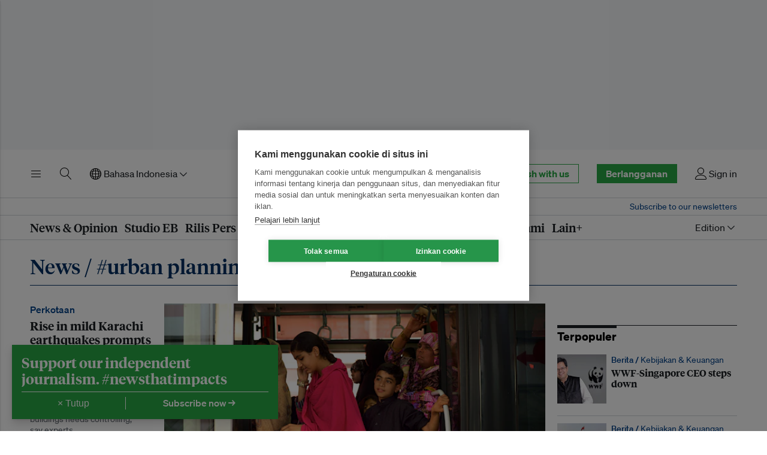

--- FILE ---
content_type: text/html; charset=utf-8
request_url: https://www.eco-business.com/id/news/tag/urban-planning/
body_size: 21116
content:
<!doctype html>









<html class="js-off js enhanced js-focus-visible" lang="id" >
<head>
    
    <meta charset="utf-8" />
    <meta http-equiv="x-ua-compatible" content="ie=edge">
    <meta name="HandheldFriendly" content="True" />
    <meta name="viewport" content="width=device-width, initial-scale=1">

    <link rel="preconnect" href="https://eco-business.imgix.net">
    <link rel="preconnect" href="https://d11qvh2fgoiqjh.cloudfront.net" crossorigin>

    <link rel="dns-prefetch" href="https://eco-business.imgix.net">
    <link rel="dns-prefetch" href="https://d11qvh2fgoiqjh.cloudfront.net">

    <title>urban planning | News | Asia | Sustainable Business</title>

    <meta name="description" content="urban planning news on green and sustainable business, environment, cleantech, CSR in Asia Pacific." />
    <meta name="author" content="Eco-Business" />
    <meta name="keywords" content="" />
    <meta name="msvalidate.01" content="408D956B04D785246F0716C2541B3974" />
    

    




    <script>
        (function(w,d,s,l,i){w[l]=w[l]||[];w[l].push({'gtm.start':
        new Date().getTime(),event:'gtm.js'});var f=d.getElementsByTagName(s)[0],
        j=d.createElement(s),dl=l!='dataLayer'?'&l='+l:'';j.async=true;j.src=
        'https://www.googletagmanager.com/gtm.js?id='+i+dl;f.parentNode.insertBefore(j,f);
        })(window,document,'script','dataLayer','GTM-NH3K3VX');
    </script>

<script>
    
    const djangoLanguageCode = "id";
    const lazySizesStaticURL = "https://d11qvh2fgoiqjh.cloudfront.net/static/js/libs/lazysizes.min.887075a85122.js"
    docClass = document.documentElement.className;
    document.documentElement.className = docClass.replace(/\bjs-off\b/g, 'js-on');
</script>


    <link rel="icon" href="https://d11qvh2fgoiqjh.cloudfront.net/static/img/favicon.6526ddc25826.ico" type="image/x-icon" />

    <!-- feeds -->
    <link rel="alternate" type="application/rss+xml" title="" href="/feeds/all/" />
    <link rel="alternate" type="application/rss+xml" title="" href="/feeds/news/" />
    <link rel="alternate" type="application/rss+xml" title="" href="/feeds/opinion/" />
    <link rel="alternate" type="application/rss+xml" title="" href="/feeds/jobs/" />
    <link rel="alternate" type="application/rss+xml" title="" href="/feeds/events/" />
    <link rel="alternate" type="application/rss+xml" title="" href="/feeds/press-releases/" />
    <link rel="alternate" type="application/rss+xml" title="" href="/feeds/research/" />

    <!-- i18n -->
    
        <link
            rel="canonical"
            href="https://www.eco-business.com/news/tag/urban-planning/" />
        
        
            <link
                rel="alternate"
                hreflang="en"
                href="https://www.eco-business.com/news/tag/urban-planning/" />
        
            <link
                rel="alternate"
                hreflang="zh-hans"
                href="https://www.eco-business.com/zh-hans/news/tag/urban-planning/" />
        
            <link
                rel="alternate"
                hreflang="id"
                href="https://www.eco-business.com/id/news/tag/urban-planning/" />
        
            <link
                rel="alternate"
                hreflang="ms"
                href="https://www.eco-business.com/ms/news/tag/urban-planning/" />
        
        <link
            rel="alternate"
            hreflang="x-default"
            href="https://www.eco-business.com/news/tag/urban-planning/" />
    

    
    <link rel="preload" href="https://d11qvh2fgoiqjh.cloudfront.net/static/assets/img/eco-business-logo.cf191c09fb92.svg" as="image" type="image/svg+xml">
    <link rel="preload" href="https://d11qvh2fgoiqjh.cloudfront.net/static/assets/fonts/soehne/soehne-web-buch-py39.5a136ed5082e.woff2" as="font" type="font/woff2" crossorigin>
    <link rel="preload" href="https://d11qvh2fgoiqjh.cloudfront.net/static/assets/fonts/tiempos/tiempos-headline-web-bold-py39.072884a4136a.woff2" as="font" type="font/woff2" crossorigin>
    <link rel="preload" href="https://d11qvh2fgoiqjh.cloudfront.net/static/assets/fonts/tiempos/tiempos-headline-web-semibold-py39.81a14c06a763.woff2" as="font" type="font/woff2" crossorigin>
    

    <style type="text/css">
        @font-face {
            font-family: "Sohne";
            src: url("https://d11qvh2fgoiqjh.cloudfront.net/static/assets/fonts/soehne/soehne-web-buch-py39.5a136ed5082e.woff2") format("woff2"),
                url("https://d11qvh2fgoiqjh.cloudfront.net/static/assets/fonts/soehne/soehne-web-buch-py39.3f75693e169b.woff") format("woff");
            font-weight: 400;
            font-style: normal;
            font-display: swap;
        }

        @font-face {
            font-family: "Sohne";
            src: url("https://d11qvh2fgoiqjh.cloudfront.net/static/assets/fonts/soehne/soehne-web-buch-kursiv-py39.22734a6a16ec.woff2")
                    format("woff2"),
                url("https://d11qvh2fgoiqjh.cloudfront.net/static/assets/fonts/soehne/soehne-web-buch-kursiv-py39.cdaa4a36b524.woff")
                    format("woff");
            font-weight: 400;
            font-style: italic;
            font-display: swap;
        }

        @font-face {
            font-family: "Sohne";
            src:  url("https://d11qvh2fgoiqjh.cloudfront.net/static/assets/fonts/soehne/soehne-web-kraftig-py39.edb5709d70b1.woff2") format("woff2"),
                url("https://d11qvh2fgoiqjh.cloudfront.net/static/assets/fonts/soehne/soehne-web-kraftig-py39.4d08310a9fe4.woff") format("woff");
            font-weight: 500;
            font-style: normal;
            font-display: swap;
        }

        /* @font-face {
            font-family: "Sohne";
            src: url("https://d11qvh2fgoiqjh.cloudfront.net/static/assets/fonts/soehne/soehne-web-kraftig-kursiv-py39.fcad75c4d5ba.woff2")
                    format("woff2"),
                url("https://d11qvh2fgoiqjh.cloudfront.net/static/assets/fonts/soehne/soehne-web-kraftig-kursiv-py39.bb623af2b4d7.woff")
                    format("woff");
            font-weight: 500;
            font-style: italic;
            font-display: swap;
        } */

        @font-face {
            font-family: "Sohne";
            src:  url("https://d11qvh2fgoiqjh.cloudfront.net/static/assets/fonts/soehne/soehne-web-halbfett-py39.40442b6cc47e.woff2") format("woff2"),
                url("https://d11qvh2fgoiqjh.cloudfront.net/static/assets/fonts/soehne/soehne-web-halbfett-py39.2964f9a36d1e.woff") format("woff");
            font-weight: 600;
            font-style: normal;
            font-display: swap;
        }

        /* @font-face {
            font-family: "Sohne";
            src: url("https://d11qvh2fgoiqjh.cloudfront.net/static/assets/fonts/soehne/soehne-web-halbfett-kursiv-py39.da22cda9f074.woff2")
                    format("woff2"),
                url("https://d11qvh2fgoiqjh.cloudfront.net/static/assets/fonts/soehne/soehne-web-halbfett-kursiv-py39.0826cdb9e0ae.woff")
                    format("woff");
            font-weight: 600;
            font-style: italic;
            font-display: swap;
        } */

        @font-face {
            font-family: "Sohne";
            src: url("https://d11qvh2fgoiqjh.cloudfront.net/static/assets/fonts/soehne/soehne-web-dreiviertelfett-py39.099d29c7952a.woff2")
                    format("woff2"),
                url("https://d11qvh2fgoiqjh.cloudfront.net/static/assets/fonts/soehne/soehne-web-dreiviertelfett-py39.bba2a665e8a2.woff")
                    format("woff");
            font-weight: 700;
            font-style: normal;
            font-display: swap;
        }

        @font-face {
            font-family: "Sohne";
            src: url("https://d11qvh2fgoiqjh.cloudfront.net/static/assets/fonts/soehne/soehne-web-dreiviertelfett-kursiv-py39.7cd364a79ada.woff2")
                    format("woff2"),
                url("https://d11qvh2fgoiqjh.cloudfront.net/static/assets/fonts/soehne/soehne-web-dreiviertelfett-kursiv-py39.d0e73d2633c7.woff")
                    format("woff");
            font-weight: 700;
            font-style: italic;
            font-display: swap;
        }

        @font-face {
            font-family: "Tiempos Headline";
            src: url("https://d11qvh2fgoiqjh.cloudfront.net/static/assets/fonts/tiempos/tiempos-headline-web-regular-py39.dc43c6a41fb3.woff2")
                    format("woff2"),
                url("https://d11qvh2fgoiqjh.cloudfront.net/static/assets/fonts/tiempos/tiempos-headline-web-regular-py39.4f4c92604acc.woff")
                    format("woff");
            font-weight: 400;
            font-style: normal;
            font-display: swap;
        }

        @font-face {
            font-family: "Tiempos Headline";
            src: url("https://d11qvh2fgoiqjh.cloudfront.net/static/assets/fonts/tiempos/tiempos-headline-web-medium-py39.be28eb695ec3.woff2")
                    format("woff2"),
                url("https://d11qvh2fgoiqjh.cloudfront.net/static/assets/fonts/tiempos/tiempos-headline-web-medium-py39.a95dfca46ad7.woff")
                    format("woff");
            font-weight: 500;
            font-style: normal;
            font-display: swap;
        }

        @font-face {
            font-family: "Tiempos Headline";
            src: url("https://d11qvh2fgoiqjh.cloudfront.net/static/assets/fonts/tiempos/tiempos-headline-web-semibold-py39.81a14c06a763.woff2")
                    format("woff2"),
                url("https://d11qvh2fgoiqjh.cloudfront.net/static/assets/fonts/tiempos/tiempos-headline-web-semibold-py39.733fbe0bd0f3.woff")
                    format("woff");
            font-weight: 600;
            font-style: normal;
            font-display: swap;
        }

        @font-face {
            font-family: "Tiempos Headline";
            src: url("https://d11qvh2fgoiqjh.cloudfront.net/static/assets/fonts/tiempos/tiempos-headline-web-bold-py39.072884a4136a.woff2")
                    format("woff2"),
                url("https://d11qvh2fgoiqjh.cloudfront.net/static/assets/fonts/tiempos/tiempos-headline-web-bold-py39.14143b21d18b.woff")
                    format("woff");
            font-weight: 700;
            font-style: normal;
            font-display: swap;
        }
    </style>

    
        <link rel="stylesheet" type="text/css" href="https://d11qvh2fgoiqjh.cloudfront.net/static/css/eb-biosphere.c343d400ea25.css" />
    

    

<script src="https://d11qvh2fgoiqjh.cloudfront.net/static/js/libs/jquery-3.6.0.min.8fb8fee4fcc3.js"></script>


    

    

    
        

    <script type="text/plain" data-consent="marketing">
        var googletag = googletag || {};
        googletag.cmd = googletag.cmd || [];
        (function() {
        var gads = document.createElement('script');
        gads.async = true;
        gads.type = 'text/javascript';
        gads.src = 'https://securepubads.g.doubleclick.net/tag/js/gpt.js';
        var node = document.getElementsByTagName('script')[0];
        node.parentNode.insertBefore(gads, node);
        })();

        $(document).ready(function(){
            var dfpslots=$("body").find(".ad-slot__ad").filter(":visible"),
            i=0,
            slot = new Array();

            if (dfpslots.length) {
                googletag.cmd.push(function() {
                    $(dfpslots).each(function(){
                        if ($(this).attr('data-sizes')) {
                            var sizes = $(this).data('sizes');
                            for (var i=0; i < sizes.length; i++){
                            }
                        } else {
                            var sizes = [$(this).width(), $(this).height()];
                        }

                        // console.log($(this).attr('data-dfp'));

                        slot[i] = googletag.defineSlot('/16222413/'+$(this).attr('data-dfp'), sizes, $(this).attr('id')).addService(googletag.pubads());
                        // if ($(this).attr('data-cids')) slot[i].set("adsense_channel_ids", $(this).attr('data-cids'));
                        i++
                    });

                    googletag.pubads().enableSingleRequest(); // Breaks channel reporting
                    googletag.enableServices();

                    $(dfpslots).each(function(){
                        googletag.display($(this).attr('id'));
                    });
                });
            }
        });
    </script>


    

    

    
        
        
    

    <!-- open graph meta tags -->
    
        <meta property="og:site_name" content="Eco-Business">
        <meta property="og:title" content="Eco-Business">
        <meta property="og:url" content="https://www.eco-business.com/news/tag/urban-planning/">
        <meta property="og:image" content="https://d11qvh2fgoiqjh.cloudfront.net/static/assets/img/social_media/og-default-fallback.758971097c6e.png">
        <meta property="og:description" content="The leading media and business intelligence organisation dedicated to sustainable development and ESG">
        <meta property="og:type" content="website">
        <meta name="twitter:card" content="summary">
        <meta name="twitter:site" content="@ecobusinesscom">
    

    
</head>

<body id="top" class="section-news ">

    <div class="eb-layout">
        
        <div id="leaderboard">
            <div class="top-banner-ad-container top-banner-ad-container--mobile top-banner-ad-container--above-nav">
                <div id="dfp-ad--top-above-nav" class="js-ad-slot ad-slot ad-slot--dfp ad-slot--top-above-nav ad-slot--top-banner-ad">
                    
                        <div id="div-gpt-ad-1443600587066-0" class="ad-slot__ad" data-sizes='[320,50]' data-dfp="L1-MOBILE"></div>
                    
                </div>
            </div>
            <div class="top-banner-ad-container top-banner-ad-container--tablet top-banner-ad-container--above-nav">
                <div id="dfp-ad--top-above-nav" class="js-ad-slot ad-slot ad-slot--dfp ad-slot--top-above-nav ad-slot--top-banner-ad">
                    
                    
                        <div id="div-gpt-ad-1362399574626-0" class="ad-slot__ad" data-sizes='[728,90]' data-dfp="TEST-L1"></div>
                    
                </div>
            </div>
            <div class="top-banner-ad-container top-banner-ad-container--desktop top-banner-ad-container--above-nav">
                <div id="dfp-ad--top-above-nav" class="js-ad-slot ad-slot ad-slot--dfp ad-slot--top-above-nav ad-slot--top-banner-ad">
                    
                    
                        <div id="div-gpt-ad-1759742213735-0" class="ad-slot__ad" data-sizes='[970,250]' data-dfp="L1-LARGE"></div>
                    
                </div>
            </div>
        </div>
        

        
            <header id="header" class="eb-header eb-header__search--collapsed eb-navigation--collapsed">
                <div class="eb-header__row ">
                    <div class="eb-header__container">
                        
                            





<div class="eb-header__top">
    <div class="eb-header__top-column eb-header__top-column--left">
        <button class="eb-btn-link eb-header__top-link eb-header__top-link--menu" type="button" title="Toggle menu" data-eb-component="eb-toggle" data-eb-toggle-target="#eb-header-drawer" aria-label="Toggle menu" aria-controls="eb-header-drawer" aria-expanded="false">
            <span class="eb-header__top-link-label ">Menu</span>
            <svg xmlns="http://www.w3.org/2000/svg" class="eb-icon eb-icon--menu eb-color-black" width="20" height="20" viewBox="0 0 20 20">
<path d="M17.5 6h-15c-0.276 0-0.5-0.224-0.5-0.5s0.224-0.5 0.5-0.5h15c0.276 0 0.5 0.224 0.5 0.5s-0.224 0.5-0.5 0.5z" fill="#000000"></path>
<path d="M17.5 11h-15c-0.276 0-0.5-0.224-0.5-0.5s0.224-0.5 0.5-0.5h15c0.276 0 0.5 0.224 0.5 0.5s-0.224 0.5-0.5 0.5z" fill="#000000"></path>
<path d="M17.5 16h-15c-0.276 0-0.5-0.224-0.5-0.5s0.224-0.5 0.5-0.5h15c0.276 0 0.5 0.224 0.5 0.5s-0.224 0.5-0.5 0.5z" fill="#000000"></path>
</svg>

        </button>

        
            <button class="eb-btn-link eb-header__top-link eb-header__top-link--search" type="button" title="Toggle search" aria-controls="eb-header-search-primary" aria-label="Toggle search" aria-expanded="false">
                <span class="eb-header__top-link-label ">Cari</span>
                <svg xmlns="http://www.w3.org/2000/svg" class="eb-icon eb-icon--search " width="20" height="20" viewBox="0 0 20 20">
<path d="M18.869 19.162l-5.943-6.484c1.339-1.401 2.075-3.233 2.075-5.178 0-2.003-0.78-3.887-2.197-5.303s-3.3-2.197-5.303-2.197-3.887 0.78-5.303 2.197-2.197 3.3-2.197 5.303 0.78 3.887 2.197 5.303 3.3 2.197 5.303 2.197c1.726 0 3.362-0.579 4.688-1.645l5.943 6.483c0.099 0.108 0.233 0.162 0.369 0.162 0.121 0 0.242-0.043 0.338-0.131 0.204-0.187 0.217-0.503 0.031-0.706zM1 7.5c0-3.584 2.916-6.5 6.5-6.5s6.5 2.916 6.5 6.5-2.916 6.5-6.5 6.5-6.5-2.916-6.5-6.5z" fill="#000000"></path>
</svg>

            </button>
        

        <div class="eb-header__top-link eb-header__top-link--language">
            <form id="js-languagesForm" action="/i18n/setlang/" method="post">
                <input type="hidden" name="csrfmiddlewaretoken" value="SrsuXh7TiVtaEj6z5qjwm29XLCl89KS51dZyJcr5i2pbUj9qscAOudjA5yQZGMnv">
                
                
                
                
                <input name="next" type="hidden" value="/news/tag/urban-planning/" />
                <input name="language" type="hidden" value="" />
                <div class="header__language eb-dropdown">
                    <a href="#" class="eb-dropdown-toggle" data-eb-component="eb-toggle" data-eb-toggle-target="#eb-header-dropdown-1" role="button">
                        <svg xmlns="http://www.w3.org/2000/svg" class="eb-icon eb-icon--network " width="20" height="20" viewBox="0 0 20 20">
<path d="M16.218 3.782c-1.794-1.794-4.18-2.782-6.718-2.782s-4.923 0.988-6.717 2.782-2.782 4.18-2.782 6.717c0 2.538 0.988 4.923 2.782 6.717s4.18 2.782 6.717 2.782 4.923-0.988 6.718-2.782c1.794-1.794 2.782-4.18 2.782-6.717s-0.988-4.923-2.782-6.717zM14.992 10c-0.032-1.072-0.164-2.111-0.39-3.083 0.358 0.145 0.699 0.307 1.018 0.484 1.309 0.727 2.116 1.636 2.324 2.598h-2.953zM13.992 10h-3.992v-3.992c1.227 0.038 2.405 0.217 3.471 0.521 0.305 1.066 0.483 2.243 0.521 3.471zM10 5.008v-2.953c0.963 0.208 1.871 1.015 2.598 2.324 0.177 0.319 0.339 0.66 0.484 1.018-0.972-0.226-2.011-0.358-3.083-0.389zM9 2.054v2.953c-1.072 0.032-2.111 0.164-3.083 0.389 0.145-0.358 0.307-0.699 0.484-1.018 0.727-1.309 1.636-2.116 2.598-2.324zM9 6.008v3.992h-3.992c0.038-1.227 0.217-2.405 0.521-3.471 1.066-0.305 2.243-0.483 3.471-0.521zM4.008 10h-2.953c0.208-0.963 1.015-1.871 2.324-2.598 0.319-0.177 0.66-0.339 1.018-0.484-0.226 0.972-0.358 2.011-0.389 3.083zM4.008 11c0.032 1.072 0.164 2.111 0.389 3.083-0.358-0.145-0.699-0.307-1.018-0.484-1.309-0.727-2.116-1.636-2.324-2.598h2.953zM5.008 11h3.992v3.992c-1.227-0.038-2.405-0.217-3.471-0.521-0.305-1.066-0.483-2.243-0.521-3.471zM9 15.992v2.953c-0.963-0.208-1.871-1.015-2.598-2.324-0.177-0.319-0.339-0.66-0.484-1.018 0.972 0.226 2.011 0.358 3.083 0.39zM10 18.946v-2.953c1.072-0.032 2.111-0.164 3.083-0.39-0.145 0.358-0.307 0.699-0.484 1.018-0.727 1.309-1.636 2.116-2.598 2.324zM10 14.992v-3.992h3.992c-0.038 1.227-0.217 2.405-0.521 3.471-1.066 0.305-2.243 0.483-3.471 0.521zM14.992 11h2.953c-0.208 0.963-1.015 1.871-2.324 2.598-0.319 0.177-0.66 0.339-1.018 0.484 0.226-0.972 0.358-2.011 0.389-3.083zM17.432 7.445c-0.378-0.33-0.821-0.638-1.325-0.918-0.56-0.311-1.177-0.578-1.837-0.797-0.22-0.66-0.486-1.277-0.797-1.837-0.28-0.504-0.588-0.947-0.918-1.325 2.234 0.863 4.014 2.644 4.877 4.877zM6.445 2.568c-0.33 0.378-0.638 0.821-0.918 1.325-0.311 0.56-0.578 1.177-0.797 1.837-0.66 0.22-1.277 0.486-1.837 0.797-0.504 0.28-0.947 0.588-1.325 0.918 0.863-2.234 2.644-4.014 4.877-4.877zM1.568 13.555c0.378 0.33 0.821 0.638 1.325 0.918 0.56 0.311 1.177 0.578 1.837 0.797 0.22 0.66 0.486 1.277 0.797 1.837 0.28 0.504 0.588 0.947 0.918 1.325-2.234-0.863-4.014-2.644-4.877-4.877zM12.555 18.432c0.33-0.378 0.638-0.821 0.918-1.325 0.311-0.56 0.578-1.177 0.797-1.837 0.66-0.22 1.277-0.486 1.837-0.797 0.504-0.28 0.947-0.588 1.325-0.918-0.863 2.234-2.644 4.014-4.877 4.877z" fill="#000000"></path>
</svg>
 Bahasa Indonesia<svg xmlns="http://www.w3.org/2000/svg" class="eb-icon eb-icon-chevron-down eb-icon-chevron-down--header" width="24" height="24" viewBox="0 0 24 24"><path fill-rule="evenodd" d="M5.22 8.72a.75.75 0 000 1.06l6.25 6.25a.75.75 0 001.06 0l6.25-6.25a.75.75 0 00-1.06-1.06L12 14.44 6.28 8.72a.75.75 0 00-1.06 0z"/></svg>

                    </a>
                    <ul class="eb-dropdown-menu eb-toggle-display" role="menu" id="eb-header-dropdown-1">
                        
                            <li class="eb-dropdown-item">
                                <a class="eb-dropdown-item-text " data-languagecode="en" href="#" >English</a>
                            </li>
                        
                            <li class="eb-dropdown-item">
                                <a class="eb-dropdown-item-text " data-languagecode="zh-hans" href="#" >简体中文</a>
                            </li>
                        
                            <li class="eb-dropdown-item">
                                <a class="eb-dropdown-item-text active" data-languagecode="id" href="#" >Bahasa Indonesia</a>
                            </li>
                        
                            <li class="eb-dropdown-item">
                                <a class="eb-dropdown-item-text " data-languagecode="ms" href="#" >Bahasa Malaysia</a>
                            </li>
                        
                    </ul>
                </div>
            </form>
        </div>
    </div>

    <div class="eb-header__top-column eb-header__top-column--center">
        <a class="eb-header__top-logo" href="/id/" title="Go to the Eco-Business homepage"><img src="https://d11qvh2fgoiqjh.cloudfront.net/static/assets/img/eco-business-logo.cf191c09fb92.svg" alt="Eco-Business"></a>
    </div>

    <div class="eb-header__top-column eb-header__top-column--right">
        <div class="eb-header__top-link eb-header__top-link--cta">
            <a href="/id/dashboard/eb-enterprise/" class="eb-button eb-button--medium eb-button--primary-inverse hide-until-desktop u-large-right-margin">Publish with us</a>
        </div>
        
            <div class="eb-header__top-link eb-header__top-link--cta">
                <a href="/id/accounts/signup-options/" class="eb-button eb-button--medium eb-button--primary">Berlangganan</a>
            </div>
        
        
            <a href="/id/accounts/login/" class="eb-header__top-link eb-header__top-link--account" title="Sign in or sign up">
                
                <svg xmlns="http://www.w3.org/2000/svg" class="eb-icon eb-icon--user " width="20" height="20" viewBox="0 0 20 20">
<path d="M9.5 11c-3.033 0-5.5-2.467-5.5-5.5s2.467-5.5 5.5-5.5 5.5 2.467 5.5 5.5-2.467 5.5-5.5 5.5zM9.5 1c-2.481 0-4.5 2.019-4.5 4.5s2.019 4.5 4.5 4.5c2.481 0 4.5-2.019 4.5-4.5s-2.019-4.5-4.5-4.5z" fill="#000000"></path>
<path d="M17.5 20h-16c-0.827 0-1.5-0.673-1.5-1.5 0-0.068 0.014-1.685 1.225-3.3 0.705-0.94 1.67-1.687 2.869-2.219 1.464-0.651 3.283-0.981 5.406-0.981s3.942 0.33 5.406 0.981c1.199 0.533 2.164 1.279 2.869 2.219 1.211 1.615 1.225 3.232 1.225 3.3 0 0.827-0.673 1.5-1.5 1.5zM9.5 13c-3.487 0-6.060 0.953-7.441 2.756-1.035 1.351-1.058 2.732-1.059 2.746 0 0.274 0.224 0.498 0.5 0.498h16c0.276 0 0.5-0.224 0.5-0.5-0-0.012-0.023-1.393-1.059-2.744-1.382-1.803-3.955-2.756-7.441-2.756z" fill="#000000"></path>
</svg>

                <span class="hide-until-laptop">Sign in</span>

            </a>
        
    </div>
</div>

                        
                    </div>
                </div>
                <div id="eb-header-search-primary" class="eb-header__row eb-header__search eb-header__search--primary" data-eb-header-search="true" aria-hidden="true">
                    <div class="eb-header__container">
                        <form class="eb-header__search-form" role="search" method="get" action="/search/" id="eb-header-search-form">
                            <input id="eb-search-field" type="text" class="eb-header__search-term" name="q" automcomplete="off" spellcheck="false" placeholder="Pencarian Eco-Business">
                            <button class="eb-button eb-button--medium eb-button--primary eb-header__search-submit" type="submit">
                                Cari
                            </button>

                            <button class="eb-header__search-close" type="button" aria-controls="eb-header-search-primary" title="Close search bar"  aria-expanded="false">
                                <svg xmlns="http://www.w3.org/2000/svg" width="24" height="24" viewBox="0 0 24 24" class="eb-icon eb-icon-x "><path fill-rule="evenodd" d="M5.72 5.72a.75.75 0 011.06 0L12 10.94l5.22-5.22a.75.75 0 111.06 1.06L13.06 12l5.22 5.22a.75.75 0 11-1.06 1.06L12 13.06l-5.22 5.22a.75.75 0 01-1.06-1.06L10.94 12 5.72 6.78a.75.75 0 010-1.06z"/></svg>

                                <span class="eb-header__visually-hidden">Close search bar</span>
                            </button>

                            <div class="eb-header__search-results" id="eb-header-search-results" aria-hidden="true">
                                <p class="eb-header__search-all-results"><a id="eb-header-search-all-results">Show all news, opinion, videos and press releases matching  <span class="eb-header__search-query-text" id="eb-header-search-query-text"></span> →</a></p>
                                <div class="eb-header__search-results-type u-h">
                                    <h4 class="eb-header__search-results-heading">About Eco-Business</h4>
                                    <ul class="eb-header__search-results-list" id="eb-header-search-results-about"></ul>
                                </div>
                                <div class="eb-header__search-results-type u-h">
                                    <h4 class="eb-header__search-results-heading">Topik</h4>
                                    <ul class="eb-header__search-results-list" id="eb-header-search-results-topics"></ul>
                                </div>
                                <div class="eb-header__search-results-type u-h">
                                    <h4 class="eb-header__search-results-heading">Tag</h4>
                                    <ul class="eb-header__search-results-list" id="eb-header-search-results-tags"></ul>
                                </div>
                                <div class="eb-header__search-results-type u-h">
                                    <h4 class="eb-header__search-results-heading">Kawasan</h4>
                                    <ul class="eb-header__search-results-list" id="eb-header-search-results-regions"></ul>
                                </div>
                                <div class="eb-header__search-results-type u-h">
                                    <h4 class="eb-header__search-results-heading">Tujuan Pembangunan Berkelanjutan (SDGs)</h4>
                                    <ul class="eb-header__search-results-list" id="eb-header-search-results-sdgs"></ul>
                                </div>
                                <div class="eb-header__search-results-type u-h">
                                    <h4 class="eb-header__search-results-heading">Series</h4>
                                    <ul class="eb-header__search-results-list" id="eb-header-search-results-series"></ul>
                                </div>
                            </div>
                        </form>
                    </div>
                </div>
                
                <div class="eb-header__row">
                    <div class="eb-header__container">
                        <div class="eb-header__strapline">
                            <div class="eb-header__award-text">
                                Asia Pacific‘s leading platform for sustainable development
                            </div>
                            <div class="eb-header__newsletter-subscribe-text">
                                <a class="eb-header__newsletter-subscribe-link" href="/id/newsletters/subscribe/">
                                    Subscribe to our newsletters
                                </a>
                            </div>
                        </div>
                    </div>
                </div>
                
                
                <nav class="eb-header__row eb-header__nav" id="eb-headerNav">
                    <div class="eb-header__container eb-header__container--nav">
                        <ul class="eb-header__nav-list">
                            <li class="eb-header__nav-item" id="eb-header-nav-news" data-mega-menu="news">
                                <a href="/id/news/news-opinion/" class="eb-header__nav-link">News &amp; Opinion</a>
                            </li>
                            
                            <li class="eb-header__nav-item"><a href="/id/eb-studio/" class="eb-header__nav-link">Studio EB</a></li>
                            <li class="eb-header__nav-item hide-until-laptop"><a href="/id/press-releases/" class="eb-header__nav-link">Rilis Pers</a></li>
                            <li class="eb-header__nav-item" id="eb-header-nav-events" data-mega-menu="events">
                                <a href="/id/events/" class="eb-header__nav-link">Acara</a>
                            </li>
                            
                            
                            <li class="eb-header__nav-item" id="eb-header-nav-intelligence"><a href="/id/intelligence/" class="eb-header__nav-link">Kecerdasan</a></li>
                            <li class="eb-header__nav-item" id="eb-header-nav-training"><a href="/id/jobs/training/enterprise-sustainability-programme/" class="eb-header__nav-link" data-mega-menu="intelligence">Pelatihan</a></li>
                            
                            
                            <li class="eb-header__nav-item" id="eb-header-nav-advertise">
                                <a href="/id/advertise/" class="eb-header__nav-link">Advertise</a>
                            </li>
                            <li class="eb-header__nav-item hide-until-laptop" id="eb-header-nav-about">
                                <a href="/about/" class="eb-header__nav-link">Tentang Kami</a>
                            </li>
                            <li class="eb-header__nav-item" id="eb-header-nav-more" data-mega-menu="more">
                                <a href="#" class="eb-header__nav-link">Lain+</a>
                            </li>
                        </ul>
                        <div class="eb-header__nav__editions">
                            <form id="js-editionForm" action="/setedition/" method="post">
                                <input type="hidden" name="csrfmiddlewaretoken" value="SrsuXh7TiVtaEj6z5qjwm29XLCl89KS51dZyJcr5i2pbUj9qscAOudjA5yQZGMnv">
                                <input name="next" type="hidden" value="" />
                                <input name="region" type="hidden" value="" />
                                <div class="eb-dropdown">
                                    <a href="#" data-eb-component="eb-toggle" data-eb-toggle-target="#eb-header-dropdown-3" class="header__account--action eb-dropdown-toggle" role="button">
                                    <span class="eb-header__nav__edition-name hide-until-desktop"></span> Edition<svg xmlns="http://www.w3.org/2000/svg" class="eb-icon eb-icon-chevron-down eb-icon-chevron-down--header" width="24" height="24" viewBox="0 0 24 24"><path fill-rule="evenodd" d="M5.22 8.72a.75.75 0 000 1.06l6.25 6.25a.75.75 0 001.06 0l6.25-6.25a.75.75 0 00-1.06-1.06L12 14.44 6.28 8.72a.75.75 0 00-1.06 0z"/></svg>

                                    </a>
                                    <ul class="eb-dropdown-menu eb-dropdown-menu-right eb-toggle-display" role="menu" id="eb-header-dropdown-3">
                                        <li class="eb-dropdown-item"><a href="/id/" data-region="International" class="eb-dropdown-item-text editons--action">Internasional</a></li>
                                        <li class="eb-dropdown-item"><a href="/id/asia-pacific/" data-region="Asia Pacific" class="eb-dropdown-item-text editons--action">Asia Pasifik</a></li>
                                        <li class="eb-dropdown-item"><a href="/id/china/" data-region="China" class="eb-dropdown-item-text editons--action">Tiongkok</a></li>
                                        <li class="eb-dropdown-item"><a href="/id/usa/" data-region="USA" class="eb-dropdown-item-text editons--action">Amerika Serikat</a></li>
                                        <li class="eb-dropdown-item"><a href="/id/europe/" data-region="Europe" class="eb-dropdown-item-text editons--action">Eropa</a></li>
                                    </ul>
                                </div>
                            </form>
                        </div>
                    </div>
                </nav>
                
            </header>

            
                <header id="eb-stickyHeader" class="eb-header eb-header--simple eb-header--sticky" data-o-component="eb-header" data-eb-header--sticky="true" aria-hidden="true" data-eb-header--js="">
                    <div class="eb-header__row">
                        <div class="eb-header__container">
                            





<div class="eb-header__top">
    <div class="eb-header__top-column eb-header__top-column--left">
        <button class="eb-btn-link eb-header__top-link eb-header__top-link--menu" type="button" title="Toggle menu" data-eb-component="eb-toggle" data-eb-toggle-target="#eb-header-drawer" aria-label="Toggle menu" aria-controls="eb-header-drawer" aria-expanded="false">
            <span class="eb-header__top-link-label ">Menu</span>
            <svg xmlns="http://www.w3.org/2000/svg" class="eb-icon eb-icon--menu eb-color-black" width="20" height="20" viewBox="0 0 20 20">
<path d="M17.5 6h-15c-0.276 0-0.5-0.224-0.5-0.5s0.224-0.5 0.5-0.5h15c0.276 0 0.5 0.224 0.5 0.5s-0.224 0.5-0.5 0.5z" fill="#000000"></path>
<path d="M17.5 11h-15c-0.276 0-0.5-0.224-0.5-0.5s0.224-0.5 0.5-0.5h15c0.276 0 0.5 0.224 0.5 0.5s-0.224 0.5-0.5 0.5z" fill="#000000"></path>
<path d="M17.5 16h-15c-0.276 0-0.5-0.224-0.5-0.5s0.224-0.5 0.5-0.5h15c0.276 0 0.5 0.224 0.5 0.5s-0.224 0.5-0.5 0.5z" fill="#000000"></path>
</svg>

        </button>
        <a class="eb-header__top-logo--roundel" href="/id/" title="Go to the Eco-Business homepage"><svg width="30" height="30" viewBox="0 0 30 30" fill="none" xmlns="http://www.w3.org/2000/svg">
<defs><linearGradient x1="0%" y1="50%" y2="50%" id="a"><stop stop-color="#006F84" offset="0%"/><stop stop-color="#6DB52D" offset="100%"/></linearGradient><linearGradient x1="0%" y1="50%" y2="50%" id="b"><stop stop-color="#38AAE1" offset="0%"/><stop stop-color="#2389C9" offset="41.41%"/><stop stop-color="#1674BA" offset="76.82%"/><stop stop-color="#116CB4" offset="100%"/></linearGradient></defs>
<path fill-rule="evenodd" clip-rule="evenodd" d="M23.6065 8.91951C25.3912 8.49589 26.6087 7.69337 27.3477 7.05402C24.7322 2.81863 20.0905 0 14.7976 0C6.6257 0 0 6.71513 0 15.0008C0 16.9879 0.384394 18.8832 1.07709 20.6184C1.21516 18.1159 2.46091 13.9676 7.46274 11.6401C13.6342 8.76654 20.3431 9.69693 23.6073 8.91951H23.6065Z" fill="url(#a)"/>
<path fill-rule="evenodd" clip-rule="evenodd" d="M7.56006 28.0827C9.76453 29.341 12.2593 30.0019 14.7977 30C22.9703 30 29.596 23.2849 29.596 15.0008C29.596 12.434 28.959 10.0186 27.8388 7.90597C26.5177 13.0247 21.581 27.3438 7.56006 28.0827Z" fill="url(#b)"/>
<path fill-rule="evenodd" clip-rule="evenodd" d="M13.8351 14.9796C14.3097 14.8478 15.1632 14.596 16.1932 14.3206C17.2185 14.0704 18.4651 13.6986 19.5351 13.2239C20.9112 12.6537 22.2529 12.0036 23.5532 11.2769C23.5563 11.2769 21.614 12.088 19.3711 12.7329C18.2376 13.0859 17.086 13.3016 16.0136 13.4632C14.9553 13.6452 14.061 13.8382 13.5668 13.977C12.6419 14.2595 7.12152 15.4974 4.11697 20.3454C3.50194 21.461 3.07518 22.622 2.77002 23.7328C3.16751 24.2945 3.60314 24.8281 4.07382 25.33C4.29583 23.9572 4.68571 22.4376 5.38468 21.042C5.90793 20.0003 6.62651 19.0675 7.48708 18.3968C8.43159 17.5958 9.30001 16.9839 10.1684 16.4874C11.8817 15.5115 13.3652 15.12 13.8351 14.9796V14.9796Z" fill="#858585"/>
</svg>
</a>
    </div>

    <div class="eb-header__top-column eb-header__top-column--center">
        <ul class="eb-header__nav-list eb-header__nav-list--left">
            <li class="eb-header__nav-item">
                <a href="/id/news/news-opinion/" class="eb-header__nav-link">News &amp; Opinion</a>
            </li>
            <li class="eb-header__nav-item">
                <a href="/id/eb-studio/" class="eb-header__nav-link">Studio EB</a>
            </li>
            <li class="eb-header__nav-item "><a href="/id/press-releases/" class="eb-header__nav-link">Rilis Pers</a></li>
            <li class="eb-header__nav-item hide-until-laptop">
                <a href="/id/events/" class="eb-header__nav-link">Acara</a>
            </li>
            <li class="eb-header__nav-item"><a href="/id/intelligence/" class="eb-header__nav-link">Kecerdasan</a></li>
            <li class="eb-header__nav-item"><a href="/id/jobs/training/enterprise-sustainability-programme/" class="eb-header__nav-link" data-mega-menu="intelligence">Pelatihan</a></li>
            <li class="eb-header__nav-item hide-until-laptop">
                <a href="/id/advertise/" class="eb-header__nav-link">Advertise</a>
            </li>
            <li class="eb-header__nav-item hide-until-laptop">
                <a href="/about/" class="eb-header__nav-link">Tentang Kami</a>
            </li>
        </ul>
        <div class="eb-header__story-header">
            <div class="eb-header__story-progress">
                <div id="ebHeaderStoryProgressBar" class="eb-header__story-progress-bar"></div>
            </div>
            <h5 id="ebHeaderStoryHeadline" class="eb-header__story-headline"></h5>
        </div>
    </div>

    <div class="eb-header__top-column eb-header__top-column--right">
        
            <div class="eb-header__top-link eb-header__top-link--cta">
                <a href="/id/accounts/signup-options/" class="eb-button eb-button--medium eb-button--primary">Berlangganan</a>
            </div>
        
        
            <a href="/id/accounts/login/" class="eb-header__top-link eb-header__top-link--account" title="Sign in or sign up">
                <span class="eb-header__top-link-label ">Sign in</span>
                <svg xmlns="http://www.w3.org/2000/svg" class="eb-icon eb-icon--user " width="20" height="20" viewBox="0 0 20 20">
<path d="M9.5 11c-3.033 0-5.5-2.467-5.5-5.5s2.467-5.5 5.5-5.5 5.5 2.467 5.5 5.5-2.467 5.5-5.5 5.5zM9.5 1c-2.481 0-4.5 2.019-4.5 4.5s2.019 4.5 4.5 4.5c2.481 0 4.5-2.019 4.5-4.5s-2.019-4.5-4.5-4.5z" fill="#000000"></path>
<path d="M17.5 20h-16c-0.827 0-1.5-0.673-1.5-1.5 0-0.068 0.014-1.685 1.225-3.3 0.705-0.94 1.67-1.687 2.869-2.219 1.464-0.651 3.283-0.981 5.406-0.981s3.942 0.33 5.406 0.981c1.199 0.533 2.164 1.279 2.869 2.219 1.211 1.615 1.225 3.232 1.225 3.3 0 0.827-0.673 1.5-1.5 1.5zM9.5 13c-3.487 0-6.060 0.953-7.441 2.756-1.035 1.351-1.058 2.732-1.059 2.746 0 0.274 0.224 0.498 0.5 0.498h16c0.276 0 0.5-0.224 0.5-0.5-0-0.012-0.023-1.393-1.059-2.744-1.382-1.803-3.955-2.756-7.441-2.756z" fill="#000000"></path>
</svg>

            </a>
        
    </div>
</div>

                        </div>
                    </div>
                </header>
            
        

        
        <div class="eb-header__drawer" data-eb-header-drawer="true" role="navigation" aria-hidden="true" tabindex="-1" id="eb-header-drawer">
            <div class="eb-header__drawer-inner">
                <div class="eb-header__drawer-tools">
                    <button type="button" class="eb-header__drawer-tools-close" data-eb-component="eb-toggle" data-eb-toggle-target="#eb-header-drawer" title="Close menu" aria-controls="eb-header-drawer" aria-expanded="false" tabindex="-1">
                        <span class="eb-header__visually-hidden">Close menu</span>
                        <svg xmlns="http://www.w3.org/2000/svg" width="24" height="24" viewBox="0 0 24 24" class="eb-icon eb-icon-x "><path fill-rule="evenodd" d="M5.72 5.72a.75.75 0 011.06 0L12 10.94l5.22-5.22a.75.75 0 111.06 1.06L13.06 12l5.22 5.22a.75.75 0 11-1.06 1.06L12 13.06l-5.22 5.22a.75.75 0 01-1.06-1.06L10.94 12 5.72 6.78a.75.75 0 010-1.06z"/></svg>

                    </button>
                    <a class="eb-header__drawer-tools-logo" href="/id/" tabindex="-1">
                        <img src="https://d11qvh2fgoiqjh.cloudfront.net/static/assets/img/eco-business-logo.cf191c09fb92.svg" alt="Eco-Business">
                        <span class="eb-header__visually-hidden">Eco-Business</span>
                    </a>
                    <p class="eb-header__drawer-current-edition">Edisi </p>

                </div>
                <div class="eb-header__drawer-subscribe">
                    
                    
                    <a class="eb-button eb-button--medium eb-button--primary" href="/id/accounts/signup-options/">Subscribe</a>
                    
                </div>
                <div class="eb-header__drawer-search">
                    <form class="eb-header__drawer-search-form" role="search" method="get" action="/search/" id="js-eb-header__drawer-search">
                        <input type="hidden" name="cx" value="005424745066355598867:kyqeergnzii">
                        <input type="hidden" name="cof" value="FORID:10">
                        <input type="hidden" name="ie" value="UTF-8">
                        <input type="text" class="eb-header__drawer-search-term" name="q" automcomplete="off" placeholder="Pencarian Eco-Business">
                        <label class="eb-header__visually-hidden" for="q">
                            Search Eco-Business
                        </label>
                        <button class="eb-header__drawer-search-submit" for="submit-google-search" type="submit">
                            <span class="eb-header__visually-hidden">Cari</span>
                            <svg xmlns="http://www.w3.org/2000/svg" width="16" height="16" viewBox="0 0 16 16" class="eb-icon eb-icon-search "><path fill-rule="evenodd" d="M11.5 7a4.499 4.499 0 11-8.998 0A4.499 4.499 0 0111.5 7zm-.82 4.74a6 6 0 111.06-1.06l3.04 3.04a.75.75 0 11-1.06 1.06l-3.04-3.04z"/></svg>

                        </button>
                    </form>
                </div>

                <nav class="eb-header__drawer-menu eb-header__drawer-menu--primary eb-header__drawer-menu--border">
                    <form id="js-main-menu-languagesForm" action="/i18n/setlang/" method="post">
                        <input type="hidden" name="csrfmiddlewaretoken" value="SrsuXh7TiVtaEj6z5qjwm29XLCl89KS51dZyJcr5i2pbUj9qscAOudjA5yQZGMnv">
                        <input name="next" type="hidden" value="/news/tag/urban-planning/" />
                        <input name="language" type="hidden" value="" />
                        <ul class="eb-header__drawer-menu-list">
                            <li class="eb-header__drawer-menu-item eb-header__drawer-menu-item--heading">Bahasa</li>
                            
                            
                            
                            
                            
                                <li class="eb-header__drawer-menu-item">
                                    <a class="eb-header__drawer-menu-link " data-languagecode="en" href="#" >English</a>
                                </li>
                            
                                <li class="eb-header__drawer-menu-item">
                                    <a class="eb-header__drawer-menu-link " data-languagecode="zh-hans" href="#" >简体中文</a>
                                </li>
                            
                                <li class="eb-header__drawer-menu-item">
                                    <a class="eb-header__drawer-menu-link eb-header__drawer-menu-link--selected" data-languagecode="id" href="#" >Bahasa Indonesia</a>
                                </li>
                            
                                <li class="eb-header__drawer-menu-item">
                                    <a class="eb-header__drawer-menu-link " data-languagecode="ms" href="#" >Bahasa Malaysia</a>
                                </li>
                            
                        </ul>
                    </form>
                    <form id="js-main-menu-editionForm" action="/setedition/" method="post">
                        <input type="hidden" name="csrfmiddlewaretoken" value="SrsuXh7TiVtaEj6z5qjwm29XLCl89KS51dZyJcr5i2pbUj9qscAOudjA5yQZGMnv">
                        <input name="next" type="hidden" value="" />
                        <input name="region" type="hidden" value="" />
                        <ul class="eb-header__drawer-menu-list">
                            <li class="eb-header__drawer-menu-item eb-header__drawer-menu-item--heading">Edisi</li>
                            <li class="eb-header__drawer-menu-item"><a href="/id/" data-region="International" class="eb-header__drawer-menu-link">Internasional</a></li>
                            <li class="eb-header__drawer-menu-item"><a href="/id/asia-pacific/" data-region="Asia Pacific" class="eb-header__drawer-menu-link">Asia Pasifik</a></li>
                            <li class="eb-header__drawer-menu-item"><a href="/id/china/" data-region="China" class="eb-header__drawer-menu-link">Tiongkok</a></li>
                            <li class="eb-header__drawer-menu-item"><a href="/id/usa/" data-region="USA" class="eb-header__drawer-menu-link">Amerika Serikat</a></li>
                            <li class="eb-header__drawer-menu-item"><a href="/id/europe/" data-region="Europe" class="eb-header__drawer-menu-link">Eropa</a></li>
                        </ul>
                    </form>
                    <ul class="eb-header__drawer-menu-list">
                        <li class="eb-header__drawer-menu-item eb-header__drawer-menu-item--heading">Bagian</li>
                        <li class="eb-header__drawer-menu-item">
                            <a class="eb-header__drawer-menu-link" href="/id/" tabindex="-1">Beranda</a>
                        </li>
                        <li class="eb-header__drawer-menu-item">
                            <div class="eb-header__drawer-menu-toggle-wrapper">
                                <a class="eb-header__drawer-menu-link" href="/id/news/news-opinion/">News &amp; Opinion</a>
                                <button class="eb-header__drawer-menu-toggle" aria-controls="eb-header-drawer-child-1" aria-expanded="false" tabindex="-1">
                                    <span class="eb-normalise-visually-hidden">Show more News</span>
                                    <svg xmlns="http://www.w3.org/2000/svg" class="eb-icon eb-icon-chevron-down " width="24" height="24" viewBox="0 0 24 24"><path fill-rule="evenodd" d="M5.22 8.72a.75.75 0 000 1.06l6.25 6.25a.75.75 0 001.06 0l6.25-6.25a.75.75 0 00-1.06-1.06L12 14.44 6.28 8.72a.75.75 0 00-1.06 0z"/></svg>

                                </button>
                            </div>
                            <ul class="eb-header__drawer-menu-list eb-header__drawer-menu-list--child" id="eb-header-drawer-child-1" aria-hidden="true">
                                <li class="eb-header__drawer-menu-item">
                                    <a class="eb-header__drawer-menu-link eb-header__drawer-menu-link--child" href="/id/news/industryspotlight/">Sorotan Industri</a>
                                </li>
                                <li class="eb-header__drawer-menu-item">
                                    <a class="eb-header__drawer-menu-link eb-header__drawer-menu-link--child" href="/id/news/featureseries/">Serial Fitur</a>
                                </li>
                                <li class="eb-header__drawer-menu-item">
                                    <a class="eb-header__drawer-menu-link eb-header__drawer-menu-link--child" href="/id/news/specialreport/">Laporan Khusus</a>
                                </li>
                                <li class="eb-header__drawer-menu-item">
                                    <a class="eb-header__drawer-menu-link eb-header__drawer-menu-link--child" href="/id/tags/">Tag</a>
                                </li>
                            </ul>
                        </li>
                        <li class="eb-header__drawer-menu-item">
                            <a class="eb-header__drawer-menu-link" href="/id/press-releases/">Rilis Pers</a>
                        </li>
                        <li class="eb-header__drawer-menu-item">
                            <a class="eb-header__drawer-menu-link" href="/id/events/">Acara</a>
                        </li>
                        <li class="eb-header__drawer-menu-item">
                            <a class="eb-header__drawer-menu-link" href="/id/eb-studio/">Studio EB</a>
                        </li>
                        <li class="eb-header__drawer-menu-item">
                            <a class="eb-header__drawer-menu-link" href="/id/intelligence/">Kecerdasan</a>
                        </li>
                        <li class="eb-header__drawer-menu-item">
                            <a class="eb-header__drawer-menu-link" href="#">Pelatihan</a>
                        </li>
                        <li class="eb-header__drawer-menu-item">
                            <a class="eb-header__drawer-menu-link" href="#">Advertise</a>
                        </li>
                        <li class="eb-header__drawer-menu-item">
                            <a class="eb-header__drawer-menu-link" href="/id/podcasts/">Podcasts</a>
                        </li>
                        <li class="eb-header__drawer-menu-item">
                            <a class="eb-header__drawer-menu-link" href="/id/videos/">Video</a>
                        </li>
                        <li class="eb-header__drawer-menu-item">
                            <div class="eb-header__drawer-menu-toggle-wrapper">
                                <a class="eb-header__drawer-menu-link" href="/about/">Tentang Kami</a>
                                <button class="eb-header__drawer-menu-toggle" aria-controls="eb-header-drawer-child-2" aria-expanded="false" tabindex="-1">
                                    <span class="eb-normalise-visually-hidden">Show more About us</span>
                                    <svg xmlns="http://www.w3.org/2000/svg" class="eb-icon eb-icon-chevron-down " width="24" height="24" viewBox="0 0 24 24"><path fill-rule="evenodd" d="M5.22 8.72a.75.75 0 000 1.06l6.25 6.25a.75.75 0 001.06 0l6.25-6.25a.75.75 0 00-1.06-1.06L12 14.44 6.28 8.72a.75.75 0 00-1.06 0z"/></svg>

                                </button>
                            </div>
                            <ul class="eb-header__drawer-menu-list eb-header__drawer-menu-list--child" id="eb-header-drawer-child-2" aria-hidden="true">
                                <li class="eb-header__drawer-menu-item"><a class="eb-header__drawer-menu-link eb-header__drawer-menu-link--child" href="/id/about/team/">Tim Kami</a></li>
                                <li class="eb-header__drawer-menu-item"><a class="eb-header__drawer-menu-link eb-header__drawer-menu-link--child" href="/id/about/join-us/">Bergabung dengan kami</a></li>
                                <li class="eb-header__drawer-menu-item"><a class="eb-header__drawer-menu-link eb-header__drawer-menu-link--child" href="/id/about/advisoryboard/">Dewan Penasihat</a></li>
                                <li class="eb-header__drawer-menu-item"><a class="eb-header__drawer-menu-link eb-header__drawer-menu-link--child" href="/id/about/contributors/">Kontributor</a></li>
                            </ul>
                        </li>
                        <li class="eb-header__drawer-menu-item">
                            <a class="eb-header__drawer-menu-link" href="/id/about/contact/">Hubungi Kami</a>
                        </li>
                        
                        <li class="eb-header__drawer-menu-item">
                            <div class="eb-header__drawer-menu-toggle-wrapper">
                                <a class="eb-header__drawer-menu-link" href="/id/sustainable-development-goals/">Tujuan Pembangunan Berkelanjutan (SDGs)</a>
                                <button class="eb-header__drawer-menu-toggle" aria-controls="eb-header-drawer-child-4" aria-expanded="false" tabindex="-1">
                                    <span class="eb-normalise-visually-hidden">Show more SDGs</span>
                                    <svg xmlns="http://www.w3.org/2000/svg" class="eb-icon eb-icon-chevron-down " width="24" height="24" viewBox="0 0 24 24"><path fill-rule="evenodd" d="M5.22 8.72a.75.75 0 000 1.06l6.25 6.25a.75.75 0 001.06 0l6.25-6.25a.75.75 0 00-1.06-1.06L12 14.44 6.28 8.72a.75.75 0 00-1.06 0z"/></svg>

                                </button>
                            </div>
                            <ul class="eb-header__drawer-menu-list eb-header__drawer-menu-list--child" id="eb-header-drawer-child-4" aria-hidden="true">
                                
                                
                                
                                    <li class="eb-header__drawer-menu-item">
                                        <a class="eb-header__drawer-menu-link eb-header__drawer-menu-link--child" href="/id/sustainable-development-goals/no-poverty/">
                                            1. Poverty
                                        </a>
                                    </li>
                                
                                    <li class="eb-header__drawer-menu-item">
                                        <a class="eb-header__drawer-menu-link eb-header__drawer-menu-link--child" href="/id/sustainable-development-goals/zero-hunger/">
                                            2. Hunger
                                        </a>
                                    </li>
                                
                                    <li class="eb-header__drawer-menu-item">
                                        <a class="eb-header__drawer-menu-link eb-header__drawer-menu-link--child" href="/id/sustainable-development-goals/good-health-and-well-being/">
                                            3. Health
                                        </a>
                                    </li>
                                
                                    <li class="eb-header__drawer-menu-item">
                                        <a class="eb-header__drawer-menu-link eb-header__drawer-menu-link--child" href="/id/sustainable-development-goals/quality-education/">
                                            4. Education
                                        </a>
                                    </li>
                                
                                    <li class="eb-header__drawer-menu-item">
                                        <a class="eb-header__drawer-menu-link eb-header__drawer-menu-link--child" href="/id/sustainable-development-goals/gender-equality/">
                                            5. Gender equality
                                        </a>
                                    </li>
                                
                                    <li class="eb-header__drawer-menu-item">
                                        <a class="eb-header__drawer-menu-link eb-header__drawer-menu-link--child" href="/id/sustainable-development-goals/clean-water-and-sanitation/">
                                            6. Water
                                        </a>
                                    </li>
                                
                                    <li class="eb-header__drawer-menu-item">
                                        <a class="eb-header__drawer-menu-link eb-header__drawer-menu-link--child" href="/id/sustainable-development-goals/affordable-and-clean-energy/">
                                            7. Energy
                                        </a>
                                    </li>
                                
                                    <li class="eb-header__drawer-menu-item">
                                        <a class="eb-header__drawer-menu-link eb-header__drawer-menu-link--child" href="/id/sustainable-development-goals/decent-work-and-economic-growth/">
                                            8. Economic growth
                                        </a>
                                    </li>
                                
                                    <li class="eb-header__drawer-menu-item">
                                        <a class="eb-header__drawer-menu-link eb-header__drawer-menu-link--child" href="/id/sustainable-development-goals/industry-innovation-and-infrastructure/">
                                            9. Infrastructure
                                        </a>
                                    </li>
                                
                                    <li class="eb-header__drawer-menu-item">
                                        <a class="eb-header__drawer-menu-link eb-header__drawer-menu-link--child" href="/id/sustainable-development-goals/reduced-inequalities/">
                                            10. Inequality
                                        </a>
                                    </li>
                                
                                    <li class="eb-header__drawer-menu-item">
                                        <a class="eb-header__drawer-menu-link eb-header__drawer-menu-link--child" href="/id/sustainable-development-goals/sustainable-cities-and-communities/">
                                            11. Cities
                                        </a>
                                    </li>
                                
                                    <li class="eb-header__drawer-menu-item">
                                        <a class="eb-header__drawer-menu-link eb-header__drawer-menu-link--child" href="/id/sustainable-development-goals/responsible-consumption-and-production/">
                                            12. Consumption
                                        </a>
                                    </li>
                                
                                    <li class="eb-header__drawer-menu-item">
                                        <a class="eb-header__drawer-menu-link eb-header__drawer-menu-link--child" href="/id/sustainable-development-goals/climate-action/">
                                            13. Climate
                                        </a>
                                    </li>
                                
                                    <li class="eb-header__drawer-menu-item">
                                        <a class="eb-header__drawer-menu-link eb-header__drawer-menu-link--child" href="/id/sustainable-development-goals/oceans/">
                                            14. Oceans
                                        </a>
                                    </li>
                                
                                    <li class="eb-header__drawer-menu-item">
                                        <a class="eb-header__drawer-menu-link eb-header__drawer-menu-link--child" href="/id/sustainable-development-goals/life-land/">
                                            15. Biodiversity
                                        </a>
                                    </li>
                                
                                    <li class="eb-header__drawer-menu-item">
                                        <a class="eb-header__drawer-menu-link eb-header__drawer-menu-link--child" href="/id/sustainable-development-goals/peace-justice-and-strong-institutions/">
                                            16. Peace
                                        </a>
                                    </li>
                                
                                    <li class="eb-header__drawer-menu-item">
                                        <a class="eb-header__drawer-menu-link eb-header__drawer-menu-link--child" href="/id/sustainable-development-goals/partnerships-goals/">
                                            17. Partnerships
                                        </a>
                                    </li>
                                
                                
                            </ul>
                        </li>
                        <li class="eb-header__drawer-menu-item">
                            <div class="eb-header__drawer-menu-toggle-wrapper">
                                <a class="eb-header__drawer-menu-link" href="/id/region/">Kawasan</a>
                                <button class="eb-header__drawer-menu-toggle" aria-controls="eb-header-drawer-child-5" aria-expanded="false" tabindex="-1">
                                    <span class="eb-normalise-visually-hidden">Show more Regions</span>
                                    <svg xmlns="http://www.w3.org/2000/svg" class="eb-icon eb-icon-chevron-down " width="24" height="24" viewBox="0 0 24 24"><path fill-rule="evenodd" d="M5.22 8.72a.75.75 0 000 1.06l6.25 6.25a.75.75 0 001.06 0l6.25-6.25a.75.75 0 00-1.06-1.06L12 14.44 6.28 8.72a.75.75 0 00-1.06 0z"/></svg>

                                </button>
                            </div>
                            <ul class="eb-header__drawer-menu-list eb-header__drawer-menu-list--child" id="eb-header-drawer-child-5" aria-hidden="true">
                                
                                
                                
                                    <li class="eb-header__drawer-menu-item">
                                        <a class="eb-header__drawer-menu-link eb-header__drawer-menu-link--child" href="/id/region/australia/">
                                            Australia
                                        </a>
                                    </li>
                                
                                    <li class="eb-header__drawer-menu-item">
                                        <a class="eb-header__drawer-menu-link eb-header__drawer-menu-link--child" href="/id/region/europe/">
                                            Eropa
                                        </a>
                                    </li>
                                
                                    <li class="eb-header__drawer-menu-item">
                                        <a class="eb-header__drawer-menu-link eb-header__drawer-menu-link--child" href="/id/region/philippines/">
                                            Filipina
                                        </a>
                                    </li>
                                
                                    <li class="eb-header__drawer-menu-item">
                                        <a class="eb-header__drawer-menu-link eb-header__drawer-menu-link--child" href="/id/region/hong-kong/">
                                            Hong Kong
                                        </a>
                                    </li>
                                
                                    <li class="eb-header__drawer-menu-item">
                                        <a class="eb-header__drawer-menu-link eb-header__drawer-menu-link--child" href="/id/region/india/">
                                            India
                                        </a>
                                    </li>
                                
                                    <li class="eb-header__drawer-menu-item">
                                        <a class="eb-header__drawer-menu-link eb-header__drawer-menu-link--child" href="/id/region/japan/">
                                            Jepang
                                        </a>
                                    </li>
                                
                                    <li class="eb-header__drawer-menu-item">
                                        <a class="eb-header__drawer-menu-link eb-header__drawer-menu-link--child" href="/id/region/malaysia/">
                                            Malaysia
                                        </a>
                                    </li>
                                
                                    <li class="eb-header__drawer-menu-item">
                                        <a class="eb-header__drawer-menu-link eb-header__drawer-menu-link--child" href="/id/region/singapore/">
                                            Singapura
                                        </a>
                                    </li>
                                
                                    <li class="eb-header__drawer-menu-item">
                                        <a class="eb-header__drawer-menu-link eb-header__drawer-menu-link--child" href="/id/region/thailand/">
                                            Thailand
                                        </a>
                                    </li>
                                
                                    <li class="eb-header__drawer-menu-item">
                                        <a class="eb-header__drawer-menu-link eb-header__drawer-menu-link--child" href="/id/region/china/">
                                            Tiongkok
                                        </a>
                                    </li>
                                
                                    <li class="eb-header__drawer-menu-item">
                                        <a class="eb-header__drawer-menu-link eb-header__drawer-menu-link--child" href="/id/region/indonesia/">
                                            Indonesia
                                        </a>
                                    </li>
                                
                                
                            </ul>
                        </li>
                    </ul>

                    <ul class="eb-header__drawer-menu-list">
                        <li class="eb-header__drawer-menu-item eb-header__drawer-menu-item--heading">Berlangganan</li>
                        <li class="eb-header__drawer-menu-item">
                            <a class="eb-header__drawer-menu-link" href="/id/accounts/signup-options/">Eco-Business subscriptions</a>
                        </li>
                        <li class="eb-header__drawer-menu-item">
                            <a class="eb-header__drawer-menu-link" href="/id/newsletters/subscribe/">Buletin</a>
                        </li>
                        <li class="eb-header__drawer-menu-item"><a class="eb-header__drawer-menu-link" href="/id/dashboard/eb-enterprise/">EB Enterprise</a></li>
                    </ul>

                    <ul class="eb-header__drawer-menu-list">
                        <li class="eb-header__drawer-menu-item eb-header__drawer-menu-item--heading">Ikuti Kami</li>
                        <li class="eb-header__drawer-menu-item">
                            <a target="_blank" rel="nofollow noopener" class="eb-header__drawer-menu-link" href="https://www.linkedin.com/company/eco-business/">Linkedin</a>
                        </li>
                        <li class="eb-header__drawer-menu-item">
                            <a target="_blank" rel="nofollow noopener" class="eb-header__drawer-menu-link" href="https://www.instagram.com/ecobusinesscom">Instagram</a>
                        </li>
                        <li class="eb-header__drawer-menu-item">
                            <a target="_blank" rel="nofollow noopener" class="eb-header__drawer-menu-link" href="https://www.youtube.com/channel/UCagZ0j4TiZ8l-eQ-i2KZlqA">YouTube</a>
                        </li>
                        <li class="eb-header__drawer-menu-item">
                            <a target="_blank" rel="nofollow noopener" class="eb-header__drawer-menu-link" href="https://t.me/ecobusinessnews">Telegram</a>
                        </li>
                        <li class="eb-header__drawer-menu-item">
                            <a target="_blank" rel="nofollow noopener" class="eb-header__drawer-menu-link" href="https://www.facebook.com/EcoBusinessMedia">Facebook</a>
                        </li>
                        <li class="eb-header__drawer-menu-item">
                            <a target="_blank" rel="nofollow noopener" class="eb-header__drawer-menu-link" href="https://x.com/ecobusinesscom">X</a>
                        </li>
                        <li class="eb-header__drawer-menu-item">
                            <a class="eb-header__drawer-menu-link" href="/id/feeds/">RSS</a>
                        </li>
                        <li class="eb-header__drawer-menu-item">
                            <div class="eb-header__drawer-menu-link eb-wechat">
                                
                                    <img loading="lazy" class="eb-wechat-logo lazyload" data-src="https://d11qvh2fgoiqjh.cloudfront.net/static/assets/img/social_media/wechat-light-en.848a23759ae3.svg" alt="WeChat">
                                
                                <img loading="lazy" class="eb-wechat-qr-code lazyload" data-src="https://d11qvh2fgoiqjh.cloudfront.net/static/assets/img/social_media/wechat-qr-code.dd9603531f57.png" alt="WeChat">
                            </div>
                        </li>
                    </ul>

                    <ul class="eb-header__drawer-menu-list">
                        <li class="eb-header__drawer-menu-item eb-header__drawer-menu-item--heading">Happening soon</li>
                        
                            
                            
                                <li class="eb-header__drawer-menu-item">
                                    <a class="eb-header__drawer-menu-link" href="https://events.eco-business.com/events/sharpening-the-esg-focus-2026-driving-sustainable-capital-with-confidence">Sharpening the ESG focus 2026: Driving sustainable capital with confidence</a>
                                </li>
                            
                                <li class="eb-header__drawer-menu-item">
                                    <a class="eb-header__drawer-menu-link" href="https://events.eco-business.com/events/from-issb-to-pfrs-tech-driven-strategies-for-scope-3-reporting-in-the-philippines">From ISSB to PFRS: Tech-Driven Strategies for Scope 3 Reporting in the Philippines</a>
                                </li>
                            
                                <li class="eb-header__drawer-menu-item">
                                    <a class="eb-header__drawer-menu-link" href="https://events.eco-business.com/events/sharpening-the-esg-focus-2026-navigating-risks-capturing-momentum">Sharpening the ESG focus 2026: Navigating risks, capturing momentum</a>
                                </li>
                            
                        
                        <li class="eb-header__drawer-menu-item">
                            <a class="eb-header__drawer-menu-link" href="https://events.eco-business.com/#utm_source=eb&utm_medium=nav&utm_campaign=ebevents">Seluruh acara Eco-Business →</a>
                        </li>
                    </ul>
                </nav>
            </div>
        </div>
        

        
        <div class="eb-messages">
            
                
            
        </div>
        

        
            <div class="eb-page-container" id="page-container">
                
                
    <div class="eb-container">
        <header class="eb-container__header eb-container__header--section-news">
            <h1 class="eb-container__header__title eb-container__header__title--plain">
                
                    News / #urban planning
                
            </h1>
        </header>
    </div>

    <section class="eb-grid__section">
        <div class="eb-container">
            <div class="eb-grid eb-grid--story-list">
                <div class="eb-story-list__content">
                    

                    
                        <div class="eb-story-list__featured">
                            <div class="eb-grid__area eb-grid__area--slf-hero">
                                
                                    <div class="eb-item eb-item--has-image eb-item--standard-mobile eb-item--full-media-75-tablet eb-item--has-boosted-title eb-item--has-meta eb-item--section-news eb-item--news-hero">
                                        <div class="eb-item__container">
                                            <div class="eb-item__media-wrapper">
                                                <div class="eb-item__image-container u-responsive-ratio u-responsive-ratio--hd">
                                                    


<picture>
    
    <source media="(min-width: 980px) and (-webkit-min-device-pixel-ratio: 1.25), (min-width: 980px) and (min-resolution: 120dpi)" sizes="596px" data-srcset="https://eco-business.imgix.net/ebmedia/fileuploads/20372400458_a3072cbade_3k_QrDific.jpg?ar=16%3A9&auto=format&dpr=2&fit=crop&ixlib=django-1.2.0&q=45&width=596 1192w">
    <source media="(min-width: 980px)" sizes="596px" data-srcset="https://eco-business.imgix.net/ebmedia/fileuploads/20372400458_a3072cbade_3k_QrDific.jpg?ar=16%3A9&auto=format&fit=crop&ixlib=django-1.2.0&q=85&width=596 596w">
    
    <source media="(min-width: 740px) and (-webkit-min-device-pixel-ratio: 1.25), (min-width: 740px) and (min-resolution: 120dpi)" sizes="350px" data-srcset="https://eco-business.imgix.net/ebmedia/fileuploads/20372400458_a3072cbade_3k_QrDific.jpg?ar=16%3A9&auto=format&dpr=2&fit=crop&ixlib=django-1.2.0&q=45&width=350 700w">
    <source media="(min-width: 740px)" sizes="350px" data-srcset="https://eco-business.imgix.net/ebmedia/fileuploads/20372400458_a3072cbade_3k_QrDific.jpg?ar=16%3A9&auto=format&fit=crop&ixlib=django-1.2.0&q=85&width=350 350w">
    
    <source media="(min-width: 0px) and (-webkit-min-device-pixel-ratio: 1.25), (min-width: 0px) and (min-resolution: 120dpi)" sizes="95vw" data-srcset="https://eco-business.imgix.net/ebmedia/fileuploads/20372400458_a3072cbade_3k_QrDific.jpg?ar=16%3A9&auto=format&dpr=2&fit=crop&ixlib=django-1.2.0&q=45&width=605 1210w, https://eco-business.imgix.net/ebmedia/fileuploads/20372400458_a3072cbade_3k_QrDific.jpg?ar=16%3A9&auto=format&dpr=2&fit=crop&ixlib=django-1.2.0&q=45&width=340 680w">
    <source media="(min-width: 0px)" sizes="95vw" data-srcset="https://eco-business.imgix.net/ebmedia/fileuploads/20372400458_a3072cbade_3k_QrDific.jpg?ar=16%3A9&auto=format&fit=crop&ixlib=django-1.2.0&q=85&width=605 605w, https://eco-business.imgix.net/ebmedia/fileuploads/20372400458_a3072cbade_3k_QrDific.jpg?ar=16%3A9&auto=format&fit=crop&ixlib=django-1.2.0&q=85&width=460 460w, https://eco-business.imgix.net/ebmedia/fileuploads/20372400458_a3072cbade_3k_QrDific.jpg?ar=16%3A9&auto=format&fit=crop&ixlib=django-1.2.0&q=85&width=445 445w">
    
    <img data-src="https://eco-business.imgix.net/ebmedia/fileuploads/20372400458_a3072cbade_3k_QrDific.jpg?ar=16%3A9&auto=format&fit=crop&ixlib=django-1.2.0&q=85&width=300" loading="lazy" class="lazyload " alt="Transport_Citizens_Karachi_Pakistan">
</picture>

                                                </div>
                                            </div>
                                            <div class="eb-item__content">
                                                <div class="eb-item__header">
                                                    <h4 class="eb-item__sub-title">
                                                        
                                                            Perkotaan
                                                        
                                                    </h4>
                                                    <h3 class="eb-item__title">
                                                        <a href="/id/news/rise-in-mild-karachi-earthquakes-prompts-calls-for-disaster-preparedness/" class="eb-item__link">Rise in mild Karachi earthquakes prompts calls for disaster&nbsp;preparedness</a>
                                                    </h3>
                                                </div>
                                                <div class="eb-item__standfirst-wrapper">
                                                    <div class="eb-item__standfirst">
                                                        
                                                            The city’s building codes need enforcing, and the groundwater extraction that destabilises buildings needs controlling, say&nbsp;experts.
                                                        
                                                    </div>
                                                    <div class="eb-item__meta">
                                                        <time class="eb-item__timestamp" datetime="Des. 8, 2025, 2:27 p.m">8 Des 2025</time></span>
                                                    </div>
                                                </div>
                                            </div>
                                            <a href="/id/news/rise-in-mild-karachi-earthquakes-prompts-calls-for-disaster-preparedness/" class="u-faux-block-link__overlay" tabindex="-1" aria-hidden="true">Rise in mild Karachi earthquakes prompts calls for disaster preparedness</a>
                                        </div>
                                    </div>
                                
                            </div>
                            <div class="eb-grid__area eb-grid__area--slf-featured">
                                
                                    
                                        <div class="eb-item eb-item--has-image eb-item--list-media-mobile eb-item--standard-tablet eb-item--section-news eb-item--news">
                                            <div class="eb-item__container">
                                                <div class="eb-item__media-wrapper">
                                                    <div class="eb-item__image-container u-responsive-ratio u-responsive-ratio--hd">
                                                        


<picture>
    
    <source media="(min-width: 980px) and (-webkit-min-device-pixel-ratio: 1.25), (min-width: 980px) and (min-resolution: 120dpi)" sizes="332px" data-srcset="https://eco-business.imgix.net/ebmedia/fileuploads/IMG_4091.jpeg?ar=16%3A9&auto=format&dpr=2&fit=crop&ixlib=django-1.2.0&q=45&width=332 664w">
    <source media="(min-width: 980px)" sizes="332px" data-srcset="https://eco-business.imgix.net/ebmedia/fileuploads/IMG_4091.jpeg?ar=16%3A9&auto=format&fit=crop&ixlib=django-1.2.0&q=85&width=332 332w">
    
    <source media="(min-width: 740px) and (-webkit-min-device-pixel-ratio: 1.25), (min-width: 740px) and (min-resolution: 120dpi)" sizes="340px" data-srcset="https://eco-business.imgix.net/ebmedia/fileuploads/IMG_4091.jpeg?ar=16%3A9&auto=format&dpr=2&fit=crop&ixlib=django-1.2.0&q=45&width=680 680w">
    <source media="(min-width: 740px)" sizes="340px" data-srcset="https://eco-business.imgix.net/ebmedia/fileuploads/IMG_4091.jpeg?ar=16%3A9&auto=format&fit=crop&ixlib=django-1.2.0&q=85&width=350 340w">
    
    <source media="(min-width: 0px) and (-webkit-min-device-pixel-ratio: 1.25), (min-width: 0px) and (min-resolution: 120dpi)" sizes="140px" data-srcset="https://eco-business.imgix.net/ebmedia/fileuploads/IMG_4091.jpeg?ar=16%3A9&auto=format&dpr=2&fit=crop&ixlib=django-1.2.0&q=45&width=140 280w">
    <source media="(min-width: 0px)" sizes="140px" data-srcset="https://eco-business.imgix.net/ebmedia/fileuploads/IMG_4091.jpeg?ar=16%3A9&auto=format&fit=crop&ixlib=django-1.2.0&q=85&width=605 605w, https://eco-business.imgix.net/ebmedia/fileuploads/IMG_4091.jpeg?ar=16%3A9&auto=format&fit=crop&ixlib=django-1.2.0&q=85&width=140 460w, https://eco-business.imgix.net/ebmedia/fileuploads/IMG_4091.jpeg?ar=16%3A9&auto=format&fit=crop&ixlib=django-1.2.0&q=85&width=445 140w">
    
    <img data-src="https://eco-business.imgix.net/ebmedia/fileuploads/IMG_4091.jpeg?ar=16%3A9&auto=format&fit=crop&ixlib=django-1.2.0&q=85&width=300" loading="eager" class=" " alt="Nam Cheong Park, Hong Kong">
</picture>

                                                    </div>
                                                </div>
                                                <div class="eb-item__content">
                                                    <div class="eb-item__header">
                                                        <h4 class="eb-item__sub-title">
                                                            
                                                                Perkotaan
                                                            
                                                        </h4>
                                                        <h3 class="eb-item__title">
                                                            <a href="/id/news/governance-data-gaps-and-unpredictable-returns-limiting-climate-adaptation-investment-in-asias-cities-experts/" class="eb-item__link">
                                                                Governance, data gaps and unpredictable returns limiting climate adaptation investment in Asia&#8217;s cities: experts
                                                            </a>
                                                        </h3>
                                                    </div>
                                                    <div class="eb-item__standfirst">
                                                        
                                                        
                                                            Cities in developing Asia will need US$1.7 trillion per year to respond to climate change, but investors in city-level sustainability projects want to see predictable returns and high-quality climate data.
                                                        
                                                    </div>
                                                </div>
                                                <a href="/id/news/governance-data-gaps-and-unpredictable-returns-limiting-climate-adaptation-investment-in-asias-cities-experts/" class="u-faux-block-link__overlay" tabindex="-1" aria-hidden="true">Governance, data gaps and unpredictable returns limiting climate adaptation investment in Asia&#x27;s cities: experts</a>
                                            </div>
                                        </div>
                                    
                                        <div class="eb-item eb-item--has-image eb-item--list-media-mobile eb-item--standard-tablet eb-item--section-news eb-item--news">
                                            <div class="eb-item__container">
                                                <div class="eb-item__media-wrapper">
                                                    <div class="eb-item__image-container u-responsive-ratio u-responsive-ratio--hd">
                                                        


<picture>
    
    <source media="(min-width: 980px) and (-webkit-min-device-pixel-ratio: 1.25), (min-width: 980px) and (min-resolution: 120dpi)" sizes="332px" data-srcset="https://eco-business.imgix.net/ebmedia/fileuploads/54579306873_65a1f105bd_6k.jpg?ar=16%3A9&auto=format&dpr=2&fit=crop&ixlib=django-1.2.0&q=45&width=332 664w">
    <source media="(min-width: 980px)" sizes="332px" data-srcset="https://eco-business.imgix.net/ebmedia/fileuploads/54579306873_65a1f105bd_6k.jpg?ar=16%3A9&auto=format&fit=crop&ixlib=django-1.2.0&q=85&width=332 332w">
    
    <source media="(min-width: 740px) and (-webkit-min-device-pixel-ratio: 1.25), (min-width: 740px) and (min-resolution: 120dpi)" sizes="340px" data-srcset="https://eco-business.imgix.net/ebmedia/fileuploads/54579306873_65a1f105bd_6k.jpg?ar=16%3A9&auto=format&dpr=2&fit=crop&ixlib=django-1.2.0&q=45&width=680 680w">
    <source media="(min-width: 740px)" sizes="340px" data-srcset="https://eco-business.imgix.net/ebmedia/fileuploads/54579306873_65a1f105bd_6k.jpg?ar=16%3A9&auto=format&fit=crop&ixlib=django-1.2.0&q=85&width=350 340w">
    
    <source media="(min-width: 0px) and (-webkit-min-device-pixel-ratio: 1.25), (min-width: 0px) and (min-resolution: 120dpi)" sizes="140px" data-srcset="https://eco-business.imgix.net/ebmedia/fileuploads/54579306873_65a1f105bd_6k.jpg?ar=16%3A9&auto=format&dpr=2&fit=crop&ixlib=django-1.2.0&q=45&width=140 280w">
    <source media="(min-width: 0px)" sizes="140px" data-srcset="https://eco-business.imgix.net/ebmedia/fileuploads/54579306873_65a1f105bd_6k.jpg?ar=16%3A9&auto=format&fit=crop&ixlib=django-1.2.0&q=85&width=605 605w, https://eco-business.imgix.net/ebmedia/fileuploads/54579306873_65a1f105bd_6k.jpg?ar=16%3A9&auto=format&fit=crop&ixlib=django-1.2.0&q=85&width=140 460w, https://eco-business.imgix.net/ebmedia/fileuploads/54579306873_65a1f105bd_6k.jpg?ar=16%3A9&auto=format&fit=crop&ixlib=django-1.2.0&q=85&width=445 140w">
    
    <img data-src="https://eco-business.imgix.net/ebmedia/fileuploads/54579306873_65a1f105bd_6k.jpg?ar=16%3A9&auto=format&fit=crop&ixlib=django-1.2.0&q=85&width=300" loading="eager" class=" " alt="Women_Cambodia_Beat_The_Heat">
</picture>

                                                    </div>
                                                </div>
                                                <div class="eb-item__content">
                                                    <div class="eb-item__header">
                                                        <h4 class="eb-item__sub-title">
                                                            
                                                                Perkotaan
                                                            
                                                        </h4>
                                                        <h3 class="eb-item__title">
                                                            <a href="/id/news/qa-can-un-beat-the-heat-with-plan-for-scorching-cities/" class="eb-item__link">
                                                                Q&A: Can UN &#8216;Beat the Heat&#8217; with plan for scorching cities?
                                                            </a>
                                                        </h3>
                                                    </div>
                                                    <div class="eb-item__standfirst">
                                                        
                                                        
                                                            Ahead of COP30 climate summit, UN chief heat officer Eleni Myrivili urges radical rethink on how we design our cities.
                                                        
                                                    </div>
                                                </div>
                                                <a href="/id/news/qa-can-un-beat-the-heat-with-plan-for-scorching-cities/" class="u-faux-block-link__overlay" tabindex="-1" aria-hidden="true">Q&amp;A: Can UN &#x27;Beat the Heat&#x27; with plan for scorching cities?</a>
                                            </div>
                                        </div>
                                    
                                        <div class="eb-item eb-item--has-image eb-item--list-media-mobile eb-item--standard-tablet eb-item--section-news eb-item--news">
                                            <div class="eb-item__container">
                                                <div class="eb-item__media-wrapper">
                                                    <div class="eb-item__image-container u-responsive-ratio u-responsive-ratio--hd">
                                                        


<picture>
    
    <source media="(min-width: 980px) and (-webkit-min-device-pixel-ratio: 1.25), (min-width: 980px) and (min-resolution: 120dpi)" sizes="332px" data-srcset="https://eco-business.imgix.net/ebmedia/fileuploads/53298722722_fa004a3d63_6k.jpg?ar=16%3A9&auto=format&dpr=2&fit=crop&ixlib=django-1.2.0&q=45&width=332 664w">
    <source media="(min-width: 980px)" sizes="332px" data-srcset="https://eco-business.imgix.net/ebmedia/fileuploads/53298722722_fa004a3d63_6k.jpg?ar=16%3A9&auto=format&fit=crop&ixlib=django-1.2.0&q=85&width=332 332w">
    
    <source media="(min-width: 740px) and (-webkit-min-device-pixel-ratio: 1.25), (min-width: 740px) and (min-resolution: 120dpi)" sizes="340px" data-srcset="https://eco-business.imgix.net/ebmedia/fileuploads/53298722722_fa004a3d63_6k.jpg?ar=16%3A9&auto=format&dpr=2&fit=crop&ixlib=django-1.2.0&q=45&width=680 680w">
    <source media="(min-width: 740px)" sizes="340px" data-srcset="https://eco-business.imgix.net/ebmedia/fileuploads/53298722722_fa004a3d63_6k.jpg?ar=16%3A9&auto=format&fit=crop&ixlib=django-1.2.0&q=85&width=350 340w">
    
    <source media="(min-width: 0px) and (-webkit-min-device-pixel-ratio: 1.25), (min-width: 0px) and (min-resolution: 120dpi)" sizes="140px" data-srcset="https://eco-business.imgix.net/ebmedia/fileuploads/53298722722_fa004a3d63_6k.jpg?ar=16%3A9&auto=format&dpr=2&fit=crop&ixlib=django-1.2.0&q=45&width=140 280w">
    <source media="(min-width: 0px)" sizes="140px" data-srcset="https://eco-business.imgix.net/ebmedia/fileuploads/53298722722_fa004a3d63_6k.jpg?ar=16%3A9&auto=format&fit=crop&ixlib=django-1.2.0&q=85&width=605 605w, https://eco-business.imgix.net/ebmedia/fileuploads/53298722722_fa004a3d63_6k.jpg?ar=16%3A9&auto=format&fit=crop&ixlib=django-1.2.0&q=85&width=140 460w, https://eco-business.imgix.net/ebmedia/fileuploads/53298722722_fa004a3d63_6k.jpg?ar=16%3A9&auto=format&fit=crop&ixlib=django-1.2.0&q=85&width=445 140w">
    
    <img data-src="https://eco-business.imgix.net/ebmedia/fileuploads/53298722722_fa004a3d63_6k.jpg?ar=16%3A9&auto=format&fit=crop&ixlib=django-1.2.0&q=85&width=300" loading="eager" class=" " alt="Waste_Recycling_Incineration_China">
</picture>

                                                    </div>
                                                </div>
                                                <div class="eb-item__content">
                                                    <div class="eb-item__header">
                                                        <h4 class="eb-item__sub-title">
                                                            
                                                                Sampah
                                                            
                                                        </h4>
                                                        <h3 class="eb-item__title">
                                                            <a href="/id/news/whats-behind-chinas-waste-incineration-overcapacity/" class="eb-item__link">
                                                                What’s behind China’s waste incineration overcapacity?
                                                            </a>
                                                        </h3>
                                                    </div>
                                                    <div class="eb-item__standfirst">
                                                        
                                                        
                                                            Chinese cities have more waste incinerators than they need, while rural areas go short. Change is needed.
                                                        
                                                    </div>
                                                </div>
                                                <a href="/id/news/whats-behind-chinas-waste-incineration-overcapacity/" class="u-faux-block-link__overlay" tabindex="-1" aria-hidden="true">What’s behind China’s waste incineration overcapacity?</a>
                                            </div>
                                        </div>
                                    
                                
                            </div>
                        </div> 

                        
                            <header class="eb-container__header eb-container__header--section-news">
                                <h2 class="eb-container__header__title">
                                    <span class="eb-container__title__text">
                                        
                                            Semua #urban planning News
                                        
                                    </span>
                                </h2>
                            </header>
                        
                    

                    <div class="eb-story-list__archive">
                        
                            
                        
                        
                            
                            <div class="eb-story-list__archive-day">
                                <h4 class="eb-story-list__archive-day-title">24 November 2025</h4>

                                <div class="eb-story-list__archive-day__stories">
                                    
                                        <div class="eb-item eb-item--has-image eb-item--list-media-mobile eb-item--list-media-tablet eb-item--section-news eb-item--news-small" data-item-num="1">
                                            <div class="eb-item__container">
                                                <div class="eb-item__media-wrapper">
                                                    <div class="eb-item__image-container u-responsive-ratio u-responsive-ratio--hd">
                                                        


<picture>
    
    <source media="(min-width: 980px) and (-webkit-min-device-pixel-ratio: 1.25), (min-width: 980px) and (min-resolution: 120dpi)" sizes="332px" data-srcset="https://eco-business.imgix.net/ebmedia/fileuploads/20251118_Cities2025MY_274_of_304.jpg?ar=16%3A9&auto=format&dpr=2&fit=crop&ixlib=django-1.2.0&q=45&width=332 664w">
    <source media="(min-width: 980px)" sizes="332px" data-srcset="https://eco-business.imgix.net/ebmedia/fileuploads/20251118_Cities2025MY_274_of_304.jpg?ar=16%3A9&auto=format&fit=crop&ixlib=django-1.2.0&q=85&width=332 332w">
    
    <source media="(min-width: 740px) and (-webkit-min-device-pixel-ratio: 1.25), (min-width: 740px) and (min-resolution: 120dpi)" sizes="340px" data-srcset="https://eco-business.imgix.net/ebmedia/fileuploads/20251118_Cities2025MY_274_of_304.jpg?ar=16%3A9&auto=format&dpr=2&fit=crop&ixlib=django-1.2.0&q=45&width=680 680w">
    <source media="(min-width: 740px)" sizes="340px" data-srcset="https://eco-business.imgix.net/ebmedia/fileuploads/20251118_Cities2025MY_274_of_304.jpg?ar=16%3A9&auto=format&fit=crop&ixlib=django-1.2.0&q=85&width=350 340w">
    
    <source media="(min-width: 0px) and (-webkit-min-device-pixel-ratio: 1.25), (min-width: 0px) and (min-resolution: 120dpi)" sizes="140px" data-srcset="https://eco-business.imgix.net/ebmedia/fileuploads/20251118_Cities2025MY_274_of_304.jpg?ar=16%3A9&auto=format&dpr=2&fit=crop&ixlib=django-1.2.0&q=45&width=140 280w">
    <source media="(min-width: 0px)" sizes="140px" data-srcset="https://eco-business.imgix.net/ebmedia/fileuploads/20251118_Cities2025MY_274_of_304.jpg?ar=16%3A9&auto=format&fit=crop&ixlib=django-1.2.0&q=85&width=605 605w, https://eco-business.imgix.net/ebmedia/fileuploads/20251118_Cities2025MY_274_of_304.jpg?ar=16%3A9&auto=format&fit=crop&ixlib=django-1.2.0&q=85&width=140 460w, https://eco-business.imgix.net/ebmedia/fileuploads/20251118_Cities2025MY_274_of_304.jpg?ar=16%3A9&auto=format&fit=crop&ixlib=django-1.2.0&q=85&width=445 140w">
    
    <img data-src="https://eco-business.imgix.net/ebmedia/fileuploads/20251118_Cities2025MY_274_of_304.jpg?ar=16%3A9&auto=format&fit=crop&ixlib=django-1.2.0&q=85&width=300" loading="lazy" class="lazyload " alt="Nik Nazmi Cities MY 2025">
</picture>

                                                    </div>
                                                </div>
                                                <div class="eb-item__content">
                                                    <div class="eb-item__header">
                                                        <h4 class="eb-item__sub-title">
                                                            
                                                                Perkotaan
                                                            
                                                        </h4>
                                                        <h3 class="eb-item__title">
                                                            <a href="/id/news/strong-governance-and-nature-integration-needed-for-cities-to-lead-climate-fight-nik-nazmi/" class="eb-item__link">
                                                                Strong governance and nature integration needed for cities to lead climate fight: Nik Nazmi
                                                            </a>
                                                        </h3>
                                                    </div>
                                                </div>
                                                <a href="/id/news/strong-governance-and-nature-integration-needed-for-cities-to-lead-climate-fight-nik-nazmi/" class="u-faux-block-link__overlay" tabindex="-1" aria-hidden="true">Strong governance and nature integration needed for cities to lead climate fight: Nik Nazmi</a>
                                            </div>
                                        </div>
                                    
                                </div>
                            </div>
                            
                        
                            
                            <div class="eb-story-list__archive-day">
                                <h4 class="eb-story-list__archive-day-title">12 November 2025</h4>

                                <div class="eb-story-list__archive-day__stories">
                                    
                                        <div class="eb-item eb-item--has-image eb-item--list-media-mobile eb-item--list-media-tablet eb-item--section-news eb-item--news-small" data-item-num="1">
                                            <div class="eb-item__container">
                                                <div class="eb-item__media-wrapper">
                                                    <div class="eb-item__image-container u-responsive-ratio u-responsive-ratio--hd">
                                                        


<picture>
    
    <source media="(min-width: 980px) and (-webkit-min-device-pixel-ratio: 1.25), (min-width: 980px) and (min-resolution: 120dpi)" sizes="332px" data-srcset="https://eco-business.imgix.net/ebmedia/fileuploads/GP1SUKX0.jpg?ar=16%3A9&auto=format&dpr=2&fit=crop&ixlib=django-1.2.0&q=45&width=332 664w">
    <source media="(min-width: 980px)" sizes="332px" data-srcset="https://eco-business.imgix.net/ebmedia/fileuploads/GP1SUKX0.jpg?ar=16%3A9&auto=format&fit=crop&ixlib=django-1.2.0&q=85&width=332 332w">
    
    <source media="(min-width: 740px) and (-webkit-min-device-pixel-ratio: 1.25), (min-width: 740px) and (min-resolution: 120dpi)" sizes="340px" data-srcset="https://eco-business.imgix.net/ebmedia/fileuploads/GP1SUKX0.jpg?ar=16%3A9&auto=format&dpr=2&fit=crop&ixlib=django-1.2.0&q=45&width=680 680w">
    <source media="(min-width: 740px)" sizes="340px" data-srcset="https://eco-business.imgix.net/ebmedia/fileuploads/GP1SUKX0.jpg?ar=16%3A9&auto=format&fit=crop&ixlib=django-1.2.0&q=85&width=350 340w">
    
    <source media="(min-width: 0px) and (-webkit-min-device-pixel-ratio: 1.25), (min-width: 0px) and (min-resolution: 120dpi)" sizes="140px" data-srcset="https://eco-business.imgix.net/ebmedia/fileuploads/GP1SUKX0.jpg?ar=16%3A9&auto=format&dpr=2&fit=crop&ixlib=django-1.2.0&q=45&width=140 280w">
    <source media="(min-width: 0px)" sizes="140px" data-srcset="https://eco-business.imgix.net/ebmedia/fileuploads/GP1SUKX0.jpg?ar=16%3A9&auto=format&fit=crop&ixlib=django-1.2.0&q=85&width=605 605w, https://eco-business.imgix.net/ebmedia/fileuploads/GP1SUKX0.jpg?ar=16%3A9&auto=format&fit=crop&ixlib=django-1.2.0&q=85&width=140 460w, https://eco-business.imgix.net/ebmedia/fileuploads/GP1SUKX0.jpg?ar=16%3A9&auto=format&fit=crop&ixlib=django-1.2.0&q=85&width=445 140w">
    
    <img data-src="https://eco-business.imgix.net/ebmedia/fileuploads/GP1SUKX0.jpg?ar=16%3A9&auto=format&fit=crop&ixlib=django-1.2.0&q=85&width=300" loading="lazy" class="lazyload " alt="Typhoon_Fung_Wong_Dog_Rescue_Philippines">
</picture>

                                                    </div>
                                                </div>
                                                <div class="eb-item__content">
                                                    <div class="eb-item__header">
                                                        <h4 class="eb-item__sub-title">
                                                            
                                                                Karbon &amp; Iklim
                                                            
                                                        </h4>
                                                        <h3 class="eb-item__title">
                                                            <a href="/id/news/tired-of-losing-twin-typhoons-expose-deep-wounds-of-corruption-climate-injustice-in-the-philippines/" class="eb-item__link">
                                                                ‘Tired of losing’: Twin typhoons expose deep wounds of corruption, climate injustice in the Philippines
                                                            </a>
                                                        </h3>
                                                    </div>
                                                </div>
                                                <a href="/id/news/tired-of-losing-twin-typhoons-expose-deep-wounds-of-corruption-climate-injustice-in-the-philippines/" class="u-faux-block-link__overlay" tabindex="-1" aria-hidden="true">‘Tired of losing’: Twin typhoons expose deep wounds of corruption, climate injustice in the Philippines</a>
                                            </div>
                                        </div>
                                    
                                </div>
                            </div>
                            
                        
                            
                            <div class="eb-story-list__archive-day">
                                <h4 class="eb-story-list__archive-day-title">30 Oktober 2025</h4>

                                <div class="eb-story-list__archive-day__stories">
                                    
                                        <div class="eb-item eb-item--has-image eb-item--list-media-mobile eb-item--list-media-tablet eb-item--section-news eb-item--news-small" data-item-num="1">
                                            <div class="eb-item__container">
                                                <div class="eb-item__media-wrapper">
                                                    <div class="eb-item__image-container u-responsive-ratio u-responsive-ratio--hd">
                                                        


<picture>
    
    <source media="(min-width: 980px) and (-webkit-min-device-pixel-ratio: 1.25), (min-width: 980px) and (min-resolution: 120dpi)" sizes="332px" data-srcset="https://eco-business.imgix.net/ebmedia/fileuploads/michael-myers-471Uh1nczxY-unsplash.jpg?ar=16%3A9&auto=format&dpr=2&fit=crop&ixlib=django-1.2.0&q=45&width=332 664w">
    <source media="(min-width: 980px)" sizes="332px" data-srcset="https://eco-business.imgix.net/ebmedia/fileuploads/michael-myers-471Uh1nczxY-unsplash.jpg?ar=16%3A9&auto=format&fit=crop&ixlib=django-1.2.0&q=85&width=332 332w">
    
    <source media="(min-width: 740px) and (-webkit-min-device-pixel-ratio: 1.25), (min-width: 740px) and (min-resolution: 120dpi)" sizes="340px" data-srcset="https://eco-business.imgix.net/ebmedia/fileuploads/michael-myers-471Uh1nczxY-unsplash.jpg?ar=16%3A9&auto=format&dpr=2&fit=crop&ixlib=django-1.2.0&q=45&width=680 680w">
    <source media="(min-width: 740px)" sizes="340px" data-srcset="https://eco-business.imgix.net/ebmedia/fileuploads/michael-myers-471Uh1nczxY-unsplash.jpg?ar=16%3A9&auto=format&fit=crop&ixlib=django-1.2.0&q=85&width=350 340w">
    
    <source media="(min-width: 0px) and (-webkit-min-device-pixel-ratio: 1.25), (min-width: 0px) and (min-resolution: 120dpi)" sizes="140px" data-srcset="https://eco-business.imgix.net/ebmedia/fileuploads/michael-myers-471Uh1nczxY-unsplash.jpg?ar=16%3A9&auto=format&dpr=2&fit=crop&ixlib=django-1.2.0&q=45&width=140 280w">
    <source media="(min-width: 0px)" sizes="140px" data-srcset="https://eco-business.imgix.net/ebmedia/fileuploads/michael-myers-471Uh1nczxY-unsplash.jpg?ar=16%3A9&auto=format&fit=crop&ixlib=django-1.2.0&q=85&width=605 605w, https://eco-business.imgix.net/ebmedia/fileuploads/michael-myers-471Uh1nczxY-unsplash.jpg?ar=16%3A9&auto=format&fit=crop&ixlib=django-1.2.0&q=85&width=140 460w, https://eco-business.imgix.net/ebmedia/fileuploads/michael-myers-471Uh1nczxY-unsplash.jpg?ar=16%3A9&auto=format&fit=crop&ixlib=django-1.2.0&q=85&width=445 140w">
    
    <img data-src="https://eco-business.imgix.net/ebmedia/fileuploads/michael-myers-471Uh1nczxY-unsplash.jpg?ar=16%3A9&auto=format&fit=crop&ixlib=django-1.2.0&q=85&width=300" loading="lazy" class="lazyload " alt="Electric_Vehicle_Grid_China">
</picture>

                                                    </div>
                                                </div>
                                                <div class="eb-item__content">
                                                    <div class="eb-item__header">
                                                        <h4 class="eb-item__sub-title">
                                                            
                                                                Energi
                                                            
                                                        </h4>
                                                        <h3 class="eb-item__title">
                                                            <a href="/id/news/qa-how-vehicle-to-grid-technology-could-boost-chinas-electricity-system/" class="eb-item__link">
                                                                Q&amp;A: How ‘vehicle-to-grid’ technology could boost China’s electricity system
                                                            </a>
                                                        </h3>
                                                    </div>
                                                </div>
                                                <a href="/id/news/qa-how-vehicle-to-grid-technology-could-boost-chinas-electricity-system/" class="u-faux-block-link__overlay" tabindex="-1" aria-hidden="true">Q&amp;A: How ‘vehicle-to-grid’ technology could boost China’s electricity system</a>
                                            </div>
                                        </div>
                                    
                                </div>
                            </div>
                            
                        
                            
                                <div class="u-large-bottom-margin">
                                    <div id="dfp-ad-inline1" class="js-ad-slot ad-slot ad-slot--dfp ad-slot--inline ad-slot--container-inline">
    <!-- <div class="ad-slot__label">Advertisement</div> -->
    
        <div id="div-gpt-ad-1362455821085-0" class="ad-slot__ad" data-sizes='[[300,250],[300,100]]' data-dfp="TEST-R1"></div>
    
</div>

                                </div>
                            
                            <div class="eb-story-list__archive-day">
                                <h4 class="eb-story-list__archive-day-title">16 Oktober 2025</h4>

                                <div class="eb-story-list__archive-day__stories">
                                    
                                        <div class="eb-item eb-item--has-image eb-item--list-media-mobile eb-item--list-media-tablet eb-item--section-news eb-item--news-small" data-item-num="1">
                                            <div class="eb-item__container">
                                                <div class="eb-item__media-wrapper">
                                                    <div class="eb-item__image-container u-responsive-ratio u-responsive-ratio--hd">
                                                        


<picture>
    
    <source media="(min-width: 980px) and (-webkit-min-device-pixel-ratio: 1.25), (min-width: 980px) and (min-resolution: 120dpi)" sizes="332px" data-srcset="https://eco-business.imgix.net/ebmedia/fileuploads/19739189243_cf91cfb399_3k.jpg?ar=16%3A9&auto=format&dpr=2&fit=crop&ixlib=django-1.2.0&q=45&width=332 664w">
    <source media="(min-width: 980px)" sizes="332px" data-srcset="https://eco-business.imgix.net/ebmedia/fileuploads/19739189243_cf91cfb399_3k.jpg?ar=16%3A9&auto=format&fit=crop&ixlib=django-1.2.0&q=85&width=332 332w">
    
    <source media="(min-width: 740px) and (-webkit-min-device-pixel-ratio: 1.25), (min-width: 740px) and (min-resolution: 120dpi)" sizes="340px" data-srcset="https://eco-business.imgix.net/ebmedia/fileuploads/19739189243_cf91cfb399_3k.jpg?ar=16%3A9&auto=format&dpr=2&fit=crop&ixlib=django-1.2.0&q=45&width=680 680w">
    <source media="(min-width: 740px)" sizes="340px" data-srcset="https://eco-business.imgix.net/ebmedia/fileuploads/19739189243_cf91cfb399_3k.jpg?ar=16%3A9&auto=format&fit=crop&ixlib=django-1.2.0&q=85&width=350 340w">
    
    <source media="(min-width: 0px) and (-webkit-min-device-pixel-ratio: 1.25), (min-width: 0px) and (min-resolution: 120dpi)" sizes="140px" data-srcset="https://eco-business.imgix.net/ebmedia/fileuploads/19739189243_cf91cfb399_3k.jpg?ar=16%3A9&auto=format&dpr=2&fit=crop&ixlib=django-1.2.0&q=45&width=140 280w">
    <source media="(min-width: 0px)" sizes="140px" data-srcset="https://eco-business.imgix.net/ebmedia/fileuploads/19739189243_cf91cfb399_3k.jpg?ar=16%3A9&auto=format&fit=crop&ixlib=django-1.2.0&q=85&width=605 605w, https://eco-business.imgix.net/ebmedia/fileuploads/19739189243_cf91cfb399_3k.jpg?ar=16%3A9&auto=format&fit=crop&ixlib=django-1.2.0&q=85&width=140 460w, https://eco-business.imgix.net/ebmedia/fileuploads/19739189243_cf91cfb399_3k.jpg?ar=16%3A9&auto=format&fit=crop&ixlib=django-1.2.0&q=85&width=445 140w">
    
    <img data-src="https://eco-business.imgix.net/ebmedia/fileuploads/19739189243_cf91cfb399_3k.jpg?ar=16%3A9&auto=format&fit=crop&ixlib=django-1.2.0&q=85&width=300" loading="lazy" class="lazyload " alt="Riau_Islands_Indigenous_Peoples_Displacement">
</picture>

                                                    </div>
                                                </div>
                                                <div class="eb-item__content">
                                                    <div class="eb-item__header">
                                                        <h4 class="eb-item__sub-title">
                                                            
                                                                Perkotaan
                                                            
                                                        </h4>
                                                        <h3 class="eb-item__title">
                                                            <a href="/id/news/indonesian-islands-traditional-residents-face-relocation-for-sustainable-project/" class="eb-item__link">
                                                                Indonesian island’s traditional residents face relocation for ‘sustainable’ project
                                                            </a>
                                                        </h3>
                                                    </div>
                                                </div>
                                                <a href="/id/news/indonesian-islands-traditional-residents-face-relocation-for-sustainable-project/" class="u-faux-block-link__overlay" tabindex="-1" aria-hidden="true">Indonesian island’s traditional residents face relocation for ‘sustainable’ project</a>
                                            </div>
                                        </div>
                                    
                                </div>
                            </div>
                            
                        
                            
                            <div class="eb-story-list__archive-day">
                                <h4 class="eb-story-list__archive-day-title">15 Oktober 2025</h4>

                                <div class="eb-story-list__archive-day__stories">
                                    
                                        <div class="eb-item eb-item--has-image eb-item--list-media-mobile eb-item--list-media-tablet eb-item--section-news eb-item--news-small" data-item-num="1">
                                            <div class="eb-item__container">
                                                <div class="eb-item__media-wrapper">
                                                    <div class="eb-item__image-container u-responsive-ratio u-responsive-ratio--hd">
                                                        


<picture>
    
    <source media="(min-width: 980px) and (-webkit-min-device-pixel-ratio: 1.25), (min-width: 980px) and (min-resolution: 120dpi)" sizes="332px" data-srcset="https://eco-business.imgix.net/ebmedia/fileuploads/sohan-rahat-CvZ2MQu5_wY-unsplash.jpg?ar=16%3A9&auto=format&dpr=2&fit=crop&ixlib=django-1.2.0&q=45&width=332 664w">
    <source media="(min-width: 980px)" sizes="332px" data-srcset="https://eco-business.imgix.net/ebmedia/fileuploads/sohan-rahat-CvZ2MQu5_wY-unsplash.jpg?ar=16%3A9&auto=format&fit=crop&ixlib=django-1.2.0&q=85&width=332 332w">
    
    <source media="(min-width: 740px) and (-webkit-min-device-pixel-ratio: 1.25), (min-width: 740px) and (min-resolution: 120dpi)" sizes="340px" data-srcset="https://eco-business.imgix.net/ebmedia/fileuploads/sohan-rahat-CvZ2MQu5_wY-unsplash.jpg?ar=16%3A9&auto=format&dpr=2&fit=crop&ixlib=django-1.2.0&q=45&width=680 680w">
    <source media="(min-width: 740px)" sizes="340px" data-srcset="https://eco-business.imgix.net/ebmedia/fileuploads/sohan-rahat-CvZ2MQu5_wY-unsplash.jpg?ar=16%3A9&auto=format&fit=crop&ixlib=django-1.2.0&q=85&width=350 340w">
    
    <source media="(min-width: 0px) and (-webkit-min-device-pixel-ratio: 1.25), (min-width: 0px) and (min-resolution: 120dpi)" sizes="140px" data-srcset="https://eco-business.imgix.net/ebmedia/fileuploads/sohan-rahat-CvZ2MQu5_wY-unsplash.jpg?ar=16%3A9&auto=format&dpr=2&fit=crop&ixlib=django-1.2.0&q=45&width=140 280w">
    <source media="(min-width: 0px)" sizes="140px" data-srcset="https://eco-business.imgix.net/ebmedia/fileuploads/sohan-rahat-CvZ2MQu5_wY-unsplash.jpg?ar=16%3A9&auto=format&fit=crop&ixlib=django-1.2.0&q=85&width=605 605w, https://eco-business.imgix.net/ebmedia/fileuploads/sohan-rahat-CvZ2MQu5_wY-unsplash.jpg?ar=16%3A9&auto=format&fit=crop&ixlib=django-1.2.0&q=85&width=140 460w, https://eco-business.imgix.net/ebmedia/fileuploads/sohan-rahat-CvZ2MQu5_wY-unsplash.jpg?ar=16%3A9&auto=format&fit=crop&ixlib=django-1.2.0&q=85&width=445 140w">
    
    <img data-src="https://eco-business.imgix.net/ebmedia/fileuploads/sohan-rahat-CvZ2MQu5_wY-unsplash.jpg?ar=16%3A9&auto=format&fit=crop&ixlib=django-1.2.0&q=85&width=300" loading="lazy" class="lazyload " alt="Heat_Early_Warnings_For_All_Cities">
</picture>

                                                    </div>
                                                </div>
                                                <div class="eb-item__content">
                                                    <div class="eb-item__header">
                                                        <h4 class="eb-item__sub-title">
                                                            
                                                                Perkotaan
                                                            
                                                        </h4>
                                                        <h3 class="eb-item__title">
                                                            <a href="/id/news/why-heat-warnings-need-to-get-more-local/" class="eb-item__link">
                                                                Why heat warnings need to get more local
                                                            </a>
                                                        </h3>
                                                    </div>
                                                </div>
                                                <a href="/id/news/why-heat-warnings-need-to-get-more-local/" class="u-faux-block-link__overlay" tabindex="-1" aria-hidden="true">Why heat warnings need to get more local</a>
                                            </div>
                                        </div>
                                    
                                </div>
                            </div>
                            
                        
                            
                            <div class="eb-story-list__archive-day">
                                <h4 class="eb-story-list__archive-day-title">9 Oktober 2025</h4>

                                <div class="eb-story-list__archive-day__stories">
                                    
                                        <div class="eb-item eb-item--has-image eb-item--list-media-mobile eb-item--list-media-tablet eb-item--section-news eb-item--news-small" data-item-num="1">
                                            <div class="eb-item__container">
                                                <div class="eb-item__media-wrapper">
                                                    <div class="eb-item__image-container u-responsive-ratio u-responsive-ratio--hd">
                                                        


<picture>
    
    <source media="(min-width: 980px) and (-webkit-min-device-pixel-ratio: 1.25), (min-width: 980px) and (min-resolution: 120dpi)" sizes="332px" data-srcset="https://eco-business.imgix.net/ebmedia/fileuploads/piya-kirdpanya-R0ERp3KVSPk-unsplash.jpg?ar=16%3A9&auto=format&dpr=2&fit=crop&ixlib=django-1.2.0&q=45&width=332 664w">
    <source media="(min-width: 980px)" sizes="332px" data-srcset="https://eco-business.imgix.net/ebmedia/fileuploads/piya-kirdpanya-R0ERp3KVSPk-unsplash.jpg?ar=16%3A9&auto=format&fit=crop&ixlib=django-1.2.0&q=85&width=332 332w">
    
    <source media="(min-width: 740px) and (-webkit-min-device-pixel-ratio: 1.25), (min-width: 740px) and (min-resolution: 120dpi)" sizes="340px" data-srcset="https://eco-business.imgix.net/ebmedia/fileuploads/piya-kirdpanya-R0ERp3KVSPk-unsplash.jpg?ar=16%3A9&auto=format&dpr=2&fit=crop&ixlib=django-1.2.0&q=45&width=680 680w">
    <source media="(min-width: 740px)" sizes="340px" data-srcset="https://eco-business.imgix.net/ebmedia/fileuploads/piya-kirdpanya-R0ERp3KVSPk-unsplash.jpg?ar=16%3A9&auto=format&fit=crop&ixlib=django-1.2.0&q=85&width=350 340w">
    
    <source media="(min-width: 0px) and (-webkit-min-device-pixel-ratio: 1.25), (min-width: 0px) and (min-resolution: 120dpi)" sizes="140px" data-srcset="https://eco-business.imgix.net/ebmedia/fileuploads/piya-kirdpanya-R0ERp3KVSPk-unsplash.jpg?ar=16%3A9&auto=format&dpr=2&fit=crop&ixlib=django-1.2.0&q=45&width=140 280w">
    <source media="(min-width: 0px)" sizes="140px" data-srcset="https://eco-business.imgix.net/ebmedia/fileuploads/piya-kirdpanya-R0ERp3KVSPk-unsplash.jpg?ar=16%3A9&auto=format&fit=crop&ixlib=django-1.2.0&q=85&width=605 605w, https://eco-business.imgix.net/ebmedia/fileuploads/piya-kirdpanya-R0ERp3KVSPk-unsplash.jpg?ar=16%3A9&auto=format&fit=crop&ixlib=django-1.2.0&q=85&width=140 460w, https://eco-business.imgix.net/ebmedia/fileuploads/piya-kirdpanya-R0ERp3KVSPk-unsplash.jpg?ar=16%3A9&auto=format&fit=crop&ixlib=django-1.2.0&q=85&width=445 140w">
    
    <img data-src="https://eco-business.imgix.net/ebmedia/fileuploads/piya-kirdpanya-R0ERp3KVSPk-unsplash.jpg?ar=16%3A9&auto=format&fit=crop&ixlib=django-1.2.0&q=85&width=300" loading="lazy" class="lazyload " alt="Tree_Canopy_Cycling_Bangkok_Thailand">
</picture>

                                                    </div>
                                                </div>
                                                <div class="eb-item__content">
                                                    <div class="eb-item__header">
                                                        <h4 class="eb-item__sub-title">
                                                            
                                                                Perkotaan
                                                            
                                                        </h4>
                                                        <h3 class="eb-item__title">
                                                            <a href="/id/news/trees-are-natural-acs-for-cities-if-you-plant-the-right-ones/" class="eb-item__link">
                                                                Trees are natural ACs for cities, if you plant the right ones
                                                            </a>
                                                        </h3>
                                                    </div>
                                                </div>
                                                <a href="/id/news/trees-are-natural-acs-for-cities-if-you-plant-the-right-ones/" class="u-faux-block-link__overlay" tabindex="-1" aria-hidden="true">Trees are natural ACs for cities, if you plant the right ones</a>
                                            </div>
                                        </div>
                                    
                                </div>
                            </div>
                            
                        
                            
                            <div class="eb-story-list__archive-day">
                                <h4 class="eb-story-list__archive-day-title">25 September 2025</h4>

                                <div class="eb-story-list__archive-day__stories">
                                    
                                        <div class="eb-item eb-item--has-image eb-item--list-media-mobile eb-item--list-media-tablet eb-item--section-news eb-item--news-small" data-item-num="1">
                                            <div class="eb-item__container">
                                                <div class="eb-item__media-wrapper">
                                                    <div class="eb-item__image-container u-responsive-ratio u-responsive-ratio--hd">
                                                        


<picture>
    
    <source media="(min-width: 980px) and (-webkit-min-device-pixel-ratio: 1.25), (min-width: 980px) and (min-resolution: 120dpi)" sizes="332px" data-srcset="https://eco-business.imgix.net/ebmedia/fileuploads/jannet-eldhose-UmI8sGqlctk-unsplash.jpg?ar=16%3A9&auto=format&dpr=2&fit=crop&ixlib=django-1.2.0&q=45&width=332 664w">
    <source media="(min-width: 980px)" sizes="332px" data-srcset="https://eco-business.imgix.net/ebmedia/fileuploads/jannet-eldhose-UmI8sGqlctk-unsplash.jpg?ar=16%3A9&auto=format&fit=crop&ixlib=django-1.2.0&q=85&width=332 332w">
    
    <source media="(min-width: 740px) and (-webkit-min-device-pixel-ratio: 1.25), (min-width: 740px) and (min-resolution: 120dpi)" sizes="340px" data-srcset="https://eco-business.imgix.net/ebmedia/fileuploads/jannet-eldhose-UmI8sGqlctk-unsplash.jpg?ar=16%3A9&auto=format&dpr=2&fit=crop&ixlib=django-1.2.0&q=45&width=680 680w">
    <source media="(min-width: 740px)" sizes="340px" data-srcset="https://eco-business.imgix.net/ebmedia/fileuploads/jannet-eldhose-UmI8sGqlctk-unsplash.jpg?ar=16%3A9&auto=format&fit=crop&ixlib=django-1.2.0&q=85&width=350 340w">
    
    <source media="(min-width: 0px) and (-webkit-min-device-pixel-ratio: 1.25), (min-width: 0px) and (min-resolution: 120dpi)" sizes="140px" data-srcset="https://eco-business.imgix.net/ebmedia/fileuploads/jannet-eldhose-UmI8sGqlctk-unsplash.jpg?ar=16%3A9&auto=format&dpr=2&fit=crop&ixlib=django-1.2.0&q=45&width=140 280w">
    <source media="(min-width: 0px)" sizes="140px" data-srcset="https://eco-business.imgix.net/ebmedia/fileuploads/jannet-eldhose-UmI8sGqlctk-unsplash.jpg?ar=16%3A9&auto=format&fit=crop&ixlib=django-1.2.0&q=85&width=605 605w, https://eco-business.imgix.net/ebmedia/fileuploads/jannet-eldhose-UmI8sGqlctk-unsplash.jpg?ar=16%3A9&auto=format&fit=crop&ixlib=django-1.2.0&q=85&width=140 460w, https://eco-business.imgix.net/ebmedia/fileuploads/jannet-eldhose-UmI8sGqlctk-unsplash.jpg?ar=16%3A9&auto=format&fit=crop&ixlib=django-1.2.0&q=85&width=445 140w">
    
    <img data-src="https://eco-business.imgix.net/ebmedia/fileuploads/jannet-eldhose-UmI8sGqlctk-unsplash.jpg?ar=16%3A9&auto=format&fit=crop&ixlib=django-1.2.0&q=85&width=300" loading="lazy" class="lazyload " alt="Frequent_Floods_Migration_South_Asia">
</picture>

                                                    </div>
                                                </div>
                                                <div class="eb-item__content">
                                                    <div class="eb-item__header">
                                                        <h4 class="eb-item__sub-title">
                                                            
                                                                Karbon &amp; Iklim
                                                            
                                                        </h4>
                                                        <h3 class="eb-item__title">
                                                            <a href="/id/news/qa-pakistan-will-have-to-adapt-to-floods-as-the-new-normal/" class="eb-item__link">
                                                                Q&amp;A: ‘Pakistan will have to adapt to floods as the new normal’
                                                            </a>
                                                        </h3>
                                                    </div>
                                                </div>
                                                <a href="/id/news/qa-pakistan-will-have-to-adapt-to-floods-as-the-new-normal/" class="u-faux-block-link__overlay" tabindex="-1" aria-hidden="true">Q&amp;A: ‘Pakistan will have to adapt to floods as the new normal’</a>
                                            </div>
                                        </div>
                                    
                                </div>
                            </div>
                            
                        
                            
                            <div class="eb-story-list__archive-day">
                                <h4 class="eb-story-list__archive-day-title">10 September 2025</h4>

                                <div class="eb-story-list__archive-day__stories">
                                    
                                        <div class="eb-item eb-item--has-image eb-item--list-media-mobile eb-item--list-media-tablet eb-item--section-news eb-item--news-small" data-item-num="1">
                                            <div class="eb-item__container">
                                                <div class="eb-item__media-wrapper">
                                                    <div class="eb-item__image-container u-responsive-ratio u-responsive-ratio--hd">
                                                        


<picture>
    
    <source media="(min-width: 980px) and (-webkit-min-device-pixel-ratio: 1.25), (min-width: 980px) and (min-resolution: 120dpi)" sizes="332px" data-srcset="https://eco-business.imgix.net/ebmedia/fileuploads/wmremove-transformed.jpeg?ar=16%3A9&auto=format&dpr=2&fit=crop&ixlib=django-1.2.0&q=45&width=332 664w">
    <source media="(min-width: 980px)" sizes="332px" data-srcset="https://eco-business.imgix.net/ebmedia/fileuploads/wmremove-transformed.jpeg?ar=16%3A9&auto=format&fit=crop&ixlib=django-1.2.0&q=85&width=332 332w">
    
    <source media="(min-width: 740px) and (-webkit-min-device-pixel-ratio: 1.25), (min-width: 740px) and (min-resolution: 120dpi)" sizes="340px" data-srcset="https://eco-business.imgix.net/ebmedia/fileuploads/wmremove-transformed.jpeg?ar=16%3A9&auto=format&dpr=2&fit=crop&ixlib=django-1.2.0&q=45&width=680 680w">
    <source media="(min-width: 740px)" sizes="340px" data-srcset="https://eco-business.imgix.net/ebmedia/fileuploads/wmremove-transformed.jpeg?ar=16%3A9&auto=format&fit=crop&ixlib=django-1.2.0&q=85&width=350 340w">
    
    <source media="(min-width: 0px) and (-webkit-min-device-pixel-ratio: 1.25), (min-width: 0px) and (min-resolution: 120dpi)" sizes="140px" data-srcset="https://eco-business.imgix.net/ebmedia/fileuploads/wmremove-transformed.jpeg?ar=16%3A9&auto=format&dpr=2&fit=crop&ixlib=django-1.2.0&q=45&width=140 280w">
    <source media="(min-width: 0px)" sizes="140px" data-srcset="https://eco-business.imgix.net/ebmedia/fileuploads/wmremove-transformed.jpeg?ar=16%3A9&auto=format&fit=crop&ixlib=django-1.2.0&q=85&width=605 605w, https://eco-business.imgix.net/ebmedia/fileuploads/wmremove-transformed.jpeg?ar=16%3A9&auto=format&fit=crop&ixlib=django-1.2.0&q=85&width=140 460w, https://eco-business.imgix.net/ebmedia/fileuploads/wmremove-transformed.jpeg?ar=16%3A9&auto=format&fit=crop&ixlib=django-1.2.0&q=85&width=445 140w">
    
    <img data-src="https://eco-business.imgix.net/ebmedia/fileuploads/wmremove-transformed.jpeg?ar=16%3A9&auto=format&fit=crop&ixlib=django-1.2.0&q=85&width=300" loading="lazy" class="lazyload " alt="Destroyed_Flood_Control_Project_San_Mateo_Philippines">
</picture>

                                                    </div>
                                                </div>
                                                <div class="eb-item__content">
                                                    <div class="eb-item__header">
                                                        <h4 class="eb-item__sub-title">
                                                            
                                                                Perkotaan
                                                            
                                                        </h4>
                                                        <h3 class="eb-item__title">
                                                            <a href="/id/news/climate-criminals-greenpeace-philippines-warns-us19-billion-in-climate-tagged-funds-potentially-lost-to-corruption/" class="eb-item__link">
                                                                ‘Climate criminals’: Greenpeace Philippines warns US$19 billion in climate-tagged funds potentially lost to corruption
                                                            </a>
                                                        </h3>
                                                    </div>
                                                </div>
                                                <a href="/id/news/climate-criminals-greenpeace-philippines-warns-us19-billion-in-climate-tagged-funds-potentially-lost-to-corruption/" class="u-faux-block-link__overlay" tabindex="-1" aria-hidden="true">‘Climate criminals’: Greenpeace Philippines warns US$19 billion in climate-tagged funds potentially lost to corruption</a>
                                            </div>
                                        </div>
                                    
                                </div>
                            </div>
                            
                        
                            
                            <div class="eb-story-list__archive-day">
                                <h4 class="eb-story-list__archive-day-title">5 September 2025</h4>

                                <div class="eb-story-list__archive-day__stories">
                                    
                                        <div class="eb-item eb-item--has-image eb-item--list-media-mobile eb-item--list-media-tablet eb-item--section-news eb-item--news-small" data-item-num="1">
                                            <div class="eb-item__container">
                                                <div class="eb-item__media-wrapper">
                                                    <div class="eb-item__image-container u-responsive-ratio u-responsive-ratio--hd">
                                                        


<picture>
    
    <source media="(min-width: 980px) and (-webkit-min-device-pixel-ratio: 1.25), (min-width: 980px) and (min-resolution: 120dpi)" sizes="332px" data-srcset="https://eco-business.imgix.net/ebmedia/fileuploads/venus-major--DGfm-1JJ-k-unsplash.jpg?ar=16%3A9&auto=format&dpr=2&fit=crop&ixlib=django-1.2.0&q=45&width=332 664w">
    <source media="(min-width: 980px)" sizes="332px" data-srcset="https://eco-business.imgix.net/ebmedia/fileuploads/venus-major--DGfm-1JJ-k-unsplash.jpg?ar=16%3A9&auto=format&fit=crop&ixlib=django-1.2.0&q=85&width=332 332w">
    
    <source media="(min-width: 740px) and (-webkit-min-device-pixel-ratio: 1.25), (min-width: 740px) and (min-resolution: 120dpi)" sizes="340px" data-srcset="https://eco-business.imgix.net/ebmedia/fileuploads/venus-major--DGfm-1JJ-k-unsplash.jpg?ar=16%3A9&auto=format&dpr=2&fit=crop&ixlib=django-1.2.0&q=45&width=680 680w">
    <source media="(min-width: 740px)" sizes="340px" data-srcset="https://eco-business.imgix.net/ebmedia/fileuploads/venus-major--DGfm-1JJ-k-unsplash.jpg?ar=16%3A9&auto=format&fit=crop&ixlib=django-1.2.0&q=85&width=350 340w">
    
    <source media="(min-width: 0px) and (-webkit-min-device-pixel-ratio: 1.25), (min-width: 0px) and (min-resolution: 120dpi)" sizes="140px" data-srcset="https://eco-business.imgix.net/ebmedia/fileuploads/venus-major--DGfm-1JJ-k-unsplash.jpg?ar=16%3A9&auto=format&dpr=2&fit=crop&ixlib=django-1.2.0&q=45&width=140 280w">
    <source media="(min-width: 0px)" sizes="140px" data-srcset="https://eco-business.imgix.net/ebmedia/fileuploads/venus-major--DGfm-1JJ-k-unsplash.jpg?ar=16%3A9&auto=format&fit=crop&ixlib=django-1.2.0&q=85&width=605 605w, https://eco-business.imgix.net/ebmedia/fileuploads/venus-major--DGfm-1JJ-k-unsplash.jpg?ar=16%3A9&auto=format&fit=crop&ixlib=django-1.2.0&q=85&width=140 460w, https://eco-business.imgix.net/ebmedia/fileuploads/venus-major--DGfm-1JJ-k-unsplash.jpg?ar=16%3A9&auto=format&fit=crop&ixlib=django-1.2.0&q=85&width=445 140w">
    
    <img data-src="https://eco-business.imgix.net/ebmedia/fileuploads/venus-major--DGfm-1JJ-k-unsplash.jpg?ar=16%3A9&auto=format&fit=crop&ixlib=django-1.2.0&q=85&width=300" loading="lazy" class="lazyload " alt="Himalayas_Water_Security_Spring">
</picture>

                                                    </div>
                                                </div>
                                                <div class="eb-item__content">
                                                    <div class="eb-item__header">
                                                        <h4 class="eb-item__sub-title">
                                                            
                                                                Air
                                                            
                                                        </h4>
                                                        <h3 class="eb-item__title">
                                                            <a href="/id/news/himalayan-governments-must-put-springs-on-the-agenda/" class="eb-item__link">
                                                                Himalayan governments must put springs on the agenda
                                                            </a>
                                                        </h3>
                                                    </div>
                                                </div>
                                                <a href="/id/news/himalayan-governments-must-put-springs-on-the-agenda/" class="u-faux-block-link__overlay" tabindex="-1" aria-hidden="true">Himalayan governments must put springs on the agenda</a>
                                            </div>
                                        </div>
                                    
                                        <div class="eb-item eb-item--has-image eb-item--list-media-mobile eb-item--list-media-tablet eb-item--section-news eb-item--news-small" data-item-num="2">
                                            <div class="eb-item__container">
                                                <div class="eb-item__media-wrapper">
                                                    <div class="eb-item__image-container u-responsive-ratio u-responsive-ratio--hd">
                                                        


<picture>
    
    <source media="(min-width: 980px) and (-webkit-min-device-pixel-ratio: 1.25), (min-width: 980px) and (min-resolution: 120dpi)" sizes="332px" data-srcset="https://eco-business.imgix.net/ebmedia/fileuploads/weichao-deng-3xWhDNPgiyw-unsplash.jpg?ar=16%3A9&auto=format&dpr=2&fit=crop&ixlib=django-1.2.0&q=45&width=332 664w">
    <source media="(min-width: 980px)" sizes="332px" data-srcset="https://eco-business.imgix.net/ebmedia/fileuploads/weichao-deng-3xWhDNPgiyw-unsplash.jpg?ar=16%3A9&auto=format&fit=crop&ixlib=django-1.2.0&q=85&width=332 332w">
    
    <source media="(min-width: 740px) and (-webkit-min-device-pixel-ratio: 1.25), (min-width: 740px) and (min-resolution: 120dpi)" sizes="340px" data-srcset="https://eco-business.imgix.net/ebmedia/fileuploads/weichao-deng-3xWhDNPgiyw-unsplash.jpg?ar=16%3A9&auto=format&dpr=2&fit=crop&ixlib=django-1.2.0&q=45&width=680 680w">
    <source media="(min-width: 740px)" sizes="340px" data-srcset="https://eco-business.imgix.net/ebmedia/fileuploads/weichao-deng-3xWhDNPgiyw-unsplash.jpg?ar=16%3A9&auto=format&fit=crop&ixlib=django-1.2.0&q=85&width=350 340w">
    
    <source media="(min-width: 0px) and (-webkit-min-device-pixel-ratio: 1.25), (min-width: 0px) and (min-resolution: 120dpi)" sizes="140px" data-srcset="https://eco-business.imgix.net/ebmedia/fileuploads/weichao-deng-3xWhDNPgiyw-unsplash.jpg?ar=16%3A9&auto=format&dpr=2&fit=crop&ixlib=django-1.2.0&q=45&width=140 280w">
    <source media="(min-width: 0px)" sizes="140px" data-srcset="https://eco-business.imgix.net/ebmedia/fileuploads/weichao-deng-3xWhDNPgiyw-unsplash.jpg?ar=16%3A9&auto=format&fit=crop&ixlib=django-1.2.0&q=85&width=605 605w, https://eco-business.imgix.net/ebmedia/fileuploads/weichao-deng-3xWhDNPgiyw-unsplash.jpg?ar=16%3A9&auto=format&fit=crop&ixlib=django-1.2.0&q=85&width=140 460w, https://eco-business.imgix.net/ebmedia/fileuploads/weichao-deng-3xWhDNPgiyw-unsplash.jpg?ar=16%3A9&auto=format&fit=crop&ixlib=django-1.2.0&q=85&width=445 140w">
    
    <img data-src="https://eco-business.imgix.net/ebmedia/fileuploads/weichao-deng-3xWhDNPgiyw-unsplash.jpg?ar=16%3A9&auto=format&fit=crop&ixlib=django-1.2.0&q=85&width=300" loading="lazy" class="lazyload " alt="CB_China_Cities_Heatwaves">
</picture>

                                                    </div>
                                                </div>
                                                <div class="eb-item__content">
                                                    <div class="eb-item__header">
                                                        <h4 class="eb-item__sub-title">
                                                            
                                                                Perkotaan
                                                            
                                                        </h4>
                                                        <h3 class="eb-item__title">
                                                            <a href="/id/news/qa-how-china-is-adapting-to-more-frequent-and-intense-heat-extremes/" class="eb-item__link">
                                                                Q&amp;A: How China is adapting to ‘more frequent and intense’ heat extremes
                                                            </a>
                                                        </h3>
                                                    </div>
                                                </div>
                                                <a href="/id/news/qa-how-china-is-adapting-to-more-frequent-and-intense-heat-extremes/" class="u-faux-block-link__overlay" tabindex="-1" aria-hidden="true">Q&amp;A: How China is adapting to ‘more frequent and intense’ heat extremes</a>
                                            </div>
                                        </div>
                                    
                                </div>
                            </div>
                            
                        
                            
                            <div class="eb-story-list__archive-day">
                                <h4 class="eb-story-list__archive-day-title">3 September 2025</h4>

                                <div class="eb-story-list__archive-day__stories">
                                    
                                        <div class="eb-item eb-item--has-image eb-item--list-media-mobile eb-item--list-media-tablet eb-item--section-news eb-item--news-small" data-item-num="1">
                                            <div class="eb-item__container">
                                                <div class="eb-item__media-wrapper">
                                                    <div class="eb-item__image-container u-responsive-ratio u-responsive-ratio--hd">
                                                        


<picture>
    
    <source media="(min-width: 980px) and (-webkit-min-device-pixel-ratio: 1.25), (min-width: 980px) and (min-resolution: 120dpi)" sizes="332px" data-srcset="https://eco-business.imgix.net/ebmedia/fileuploads/lastmayday-p3-E-qgrC3A-unsplash.jpg?ar=16%3A9&auto=format&dpr=2&fit=crop&ixlib=django-1.2.0&q=45&width=332 664w">
    <source media="(min-width: 980px)" sizes="332px" data-srcset="https://eco-business.imgix.net/ebmedia/fileuploads/lastmayday-p3-E-qgrC3A-unsplash.jpg?ar=16%3A9&auto=format&fit=crop&ixlib=django-1.2.0&q=85&width=332 332w">
    
    <source media="(min-width: 740px) and (-webkit-min-device-pixel-ratio: 1.25), (min-width: 740px) and (min-resolution: 120dpi)" sizes="340px" data-srcset="https://eco-business.imgix.net/ebmedia/fileuploads/lastmayday-p3-E-qgrC3A-unsplash.jpg?ar=16%3A9&auto=format&dpr=2&fit=crop&ixlib=django-1.2.0&q=45&width=680 680w">
    <source media="(min-width: 740px)" sizes="340px" data-srcset="https://eco-business.imgix.net/ebmedia/fileuploads/lastmayday-p3-E-qgrC3A-unsplash.jpg?ar=16%3A9&auto=format&fit=crop&ixlib=django-1.2.0&q=85&width=350 340w">
    
    <source media="(min-width: 0px) and (-webkit-min-device-pixel-ratio: 1.25), (min-width: 0px) and (min-resolution: 120dpi)" sizes="140px" data-srcset="https://eco-business.imgix.net/ebmedia/fileuploads/lastmayday-p3-E-qgrC3A-unsplash.jpg?ar=16%3A9&auto=format&dpr=2&fit=crop&ixlib=django-1.2.0&q=45&width=140 280w">
    <source media="(min-width: 0px)" sizes="140px" data-srcset="https://eco-business.imgix.net/ebmedia/fileuploads/lastmayday-p3-E-qgrC3A-unsplash.jpg?ar=16%3A9&auto=format&fit=crop&ixlib=django-1.2.0&q=85&width=605 605w, https://eco-business.imgix.net/ebmedia/fileuploads/lastmayday-p3-E-qgrC3A-unsplash.jpg?ar=16%3A9&auto=format&fit=crop&ixlib=django-1.2.0&q=85&width=140 460w, https://eco-business.imgix.net/ebmedia/fileuploads/lastmayday-p3-E-qgrC3A-unsplash.jpg?ar=16%3A9&auto=format&fit=crop&ixlib=django-1.2.0&q=85&width=445 140w">
    
    <img data-src="https://eco-business.imgix.net/ebmedia/fileuploads/lastmayday-p3-E-qgrC3A-unsplash.jpg?ar=16%3A9&auto=format&fit=crop&ixlib=django-1.2.0&q=85&width=300" loading="lazy" class="lazyload " alt="Urban_River_Restoration_Chongqing_China">
</picture>

                                                    </div>
                                                </div>
                                                <div class="eb-item__content">
                                                    <div class="eb-item__header">
                                                        <h4 class="eb-item__sub-title">
                                                            
                                                                Air
                                                            
                                                        </h4>
                                                        <h3 class="eb-item__title">
                                                            <a href="/id/news/chinas-journey-from-tackling-water-pollution-to-restoring-ecosystems/" class="eb-item__link">
                                                                China’s journey from tackling water pollution to restoring ecosystems
                                                            </a>
                                                        </h3>
                                                    </div>
                                                </div>
                                                <a href="/id/news/chinas-journey-from-tackling-water-pollution-to-restoring-ecosystems/" class="u-faux-block-link__overlay" tabindex="-1" aria-hidden="true">China’s journey from tackling water pollution to restoring ecosystems</a>
                                            </div>
                                        </div>
                                    
                                </div>
                            </div>
                            
                        
                            
                            <div class="eb-story-list__archive-day">
                                <h4 class="eb-story-list__archive-day-title">2 September 2025</h4>

                                <div class="eb-story-list__archive-day__stories">
                                    
                                        <div class="eb-item eb-item--has-image eb-item--list-media-mobile eb-item--list-media-tablet eb-item--section-news eb-item--news-small" data-item-num="1">
                                            <div class="eb-item__container">
                                                <div class="eb-item__media-wrapper">
                                                    <div class="eb-item__image-container u-responsive-ratio u-responsive-ratio--hd">
                                                        


<picture>
    
    <source media="(min-width: 980px) and (-webkit-min-device-pixel-ratio: 1.25), (min-width: 980px) and (min-resolution: 120dpi)" sizes="332px" data-srcset="https://eco-business.imgix.net/ebmedia/fileuploads/8d1ce438-gp0su69xc.jpg?ar=16%3A9&auto=format&dpr=2&fit=crop&ixlib=django-1.2.0&q=45&width=332 664w">
    <source media="(min-width: 980px)" sizes="332px" data-srcset="https://eco-business.imgix.net/ebmedia/fileuploads/8d1ce438-gp0su69xc.jpg?ar=16%3A9&auto=format&fit=crop&ixlib=django-1.2.0&q=85&width=332 332w">
    
    <source media="(min-width: 740px) and (-webkit-min-device-pixel-ratio: 1.25), (min-width: 740px) and (min-resolution: 120dpi)" sizes="340px" data-srcset="https://eco-business.imgix.net/ebmedia/fileuploads/8d1ce438-gp0su69xc.jpg?ar=16%3A9&auto=format&dpr=2&fit=crop&ixlib=django-1.2.0&q=45&width=680 680w">
    <source media="(min-width: 740px)" sizes="340px" data-srcset="https://eco-business.imgix.net/ebmedia/fileuploads/8d1ce438-gp0su69xc.jpg?ar=16%3A9&auto=format&fit=crop&ixlib=django-1.2.0&q=85&width=350 340w">
    
    <source media="(min-width: 0px) and (-webkit-min-device-pixel-ratio: 1.25), (min-width: 0px) and (min-resolution: 120dpi)" sizes="140px" data-srcset="https://eco-business.imgix.net/ebmedia/fileuploads/8d1ce438-gp0su69xc.jpg?ar=16%3A9&auto=format&dpr=2&fit=crop&ixlib=django-1.2.0&q=45&width=140 280w">
    <source media="(min-width: 0px)" sizes="140px" data-srcset="https://eco-business.imgix.net/ebmedia/fileuploads/8d1ce438-gp0su69xc.jpg?ar=16%3A9&auto=format&fit=crop&ixlib=django-1.2.0&q=85&width=605 605w, https://eco-business.imgix.net/ebmedia/fileuploads/8d1ce438-gp0su69xc.jpg?ar=16%3A9&auto=format&fit=crop&ixlib=django-1.2.0&q=85&width=140 460w, https://eco-business.imgix.net/ebmedia/fileuploads/8d1ce438-gp0su69xc.jpg?ar=16%3A9&auto=format&fit=crop&ixlib=django-1.2.0&q=85&width=445 140w">
    
    <img data-src="https://eco-business.imgix.net/ebmedia/fileuploads/8d1ce438-gp0su69xc.jpg?ar=16%3A9&auto=format&fit=crop&ixlib=django-1.2.0&q=85&width=300" loading="lazy" class="lazyload " alt="UCFS_PH_Quezon_City_Flood">
</picture>

                                                    </div>
                                                </div>
                                                <div class="eb-item__content">
                                                    <div class="eb-item__header">
                                                        <h4 class="eb-item__sub-title">
                                                            
                                                                Perkotaan
                                                            
                                                        </h4>
                                                        <h3 class="eb-item__title">
                                                            <a href="/id/news/poor-infrastructure-planning-in-the-philippines-worsens-post-flood-disease-surge-experts/" class="eb-item__link">
                                                                Poor infrastructure planning in the Philippines worsens post-flood disease surge: experts
                                                            </a>
                                                        </h3>
                                                    </div>
                                                </div>
                                                <a href="/id/news/poor-infrastructure-planning-in-the-philippines-worsens-post-flood-disease-surge-experts/" class="u-faux-block-link__overlay" tabindex="-1" aria-hidden="true">Poor infrastructure planning in the Philippines worsens post-flood disease surge: experts</a>
                                            </div>
                                        </div>
                                    
                                </div>
                            </div>
                            
                        
                            
                            <div class="eb-story-list__archive-day">
                                <h4 class="eb-story-list__archive-day-title">27 Agustus 2025</h4>

                                <div class="eb-story-list__archive-day__stories">
                                    
                                        <div class="eb-item eb-item--has-image eb-item--list-media-mobile eb-item--list-media-tablet eb-item--section-news eb-item--news-small" data-item-num="1">
                                            <div class="eb-item__container">
                                                <div class="eb-item__media-wrapper">
                                                    <div class="eb-item__image-container u-responsive-ratio u-responsive-ratio--hd">
                                                        


<picture>
    
    <source media="(min-width: 980px) and (-webkit-min-device-pixel-ratio: 1.25), (min-width: 980px) and (min-resolution: 120dpi)" sizes="332px" data-srcset="https://eco-business.imgix.net/ebmedia/fileuploads/Screenshot_2025-08-27_at_11.23.34_AM.png?ar=16%3A9&auto=format&dpr=2&fit=crop&ixlib=django-1.2.0&q=45&width=332 664w">
    <source media="(min-width: 980px)" sizes="332px" data-srcset="https://eco-business.imgix.net/ebmedia/fileuploads/Screenshot_2025-08-27_at_11.23.34_AM.png?ar=16%3A9&auto=format&fit=crop&ixlib=django-1.2.0&q=85&width=332 332w">
    
    <source media="(min-width: 740px) and (-webkit-min-device-pixel-ratio: 1.25), (min-width: 740px) and (min-resolution: 120dpi)" sizes="340px" data-srcset="https://eco-business.imgix.net/ebmedia/fileuploads/Screenshot_2025-08-27_at_11.23.34_AM.png?ar=16%3A9&auto=format&dpr=2&fit=crop&ixlib=django-1.2.0&q=45&width=680 680w">
    <source media="(min-width: 740px)" sizes="340px" data-srcset="https://eco-business.imgix.net/ebmedia/fileuploads/Screenshot_2025-08-27_at_11.23.34_AM.png?ar=16%3A9&auto=format&fit=crop&ixlib=django-1.2.0&q=85&width=350 340w">
    
    <source media="(min-width: 0px) and (-webkit-min-device-pixel-ratio: 1.25), (min-width: 0px) and (min-resolution: 120dpi)" sizes="140px" data-srcset="https://eco-business.imgix.net/ebmedia/fileuploads/Screenshot_2025-08-27_at_11.23.34_AM.png?ar=16%3A9&auto=format&dpr=2&fit=crop&ixlib=django-1.2.0&q=45&width=140 280w">
    <source media="(min-width: 0px)" sizes="140px" data-srcset="https://eco-business.imgix.net/ebmedia/fileuploads/Screenshot_2025-08-27_at_11.23.34_AM.png?ar=16%3A9&auto=format&fit=crop&ixlib=django-1.2.0&q=85&width=605 605w, https://eco-business.imgix.net/ebmedia/fileuploads/Screenshot_2025-08-27_at_11.23.34_AM.png?ar=16%3A9&auto=format&fit=crop&ixlib=django-1.2.0&q=85&width=140 460w, https://eco-business.imgix.net/ebmedia/fileuploads/Screenshot_2025-08-27_at_11.23.34_AM.png?ar=16%3A9&auto=format&fit=crop&ixlib=django-1.2.0&q=85&width=445 140w">
    
    <img data-src="https://eco-business.imgix.net/ebmedia/fileuploads/Screenshot_2025-08-27_at_11.23.34_AM.png?ar=16%3A9&auto=format&fit=crop&ixlib=django-1.2.0&q=85&width=300" loading="lazy" class="lazyload " alt="VinFast opens first showroom in Oman">
</picture>

                                                    </div>
                                                </div>
                                                <div class="eb-item__content">
                                                    <div class="eb-item__header">
                                                        <h4 class="eb-item__sub-title">
                                                            
                                                                Kebijakan &amp; Keuangan
                                                            
                                                        </h4>
                                                        <h3 class="eb-item__title">
                                                            <a href="/id/news/opportunities-in-the-gulf-can-a-strategic-shift-in-capital-from-the-middle-east-to-asia-help-the-region-meet-esg-funding-gaps/" class="eb-item__link">
                                                                Opportunities in the Gulf: Can a strategic shift in capital from the Middle East to Asia help the region meet ESG funding gaps?
                                                            </a>
                                                        </h3>
                                                    </div>
                                                </div>
                                                <a href="/id/news/opportunities-in-the-gulf-can-a-strategic-shift-in-capital-from-the-middle-east-to-asia-help-the-region-meet-esg-funding-gaps/" class="u-faux-block-link__overlay" tabindex="-1" aria-hidden="true">Opportunities in the Gulf: Can a strategic shift in capital from the Middle East to Asia help the region meet ESG funding gaps?</a>
                                            </div>
                                        </div>
                                    
                                </div>
                            </div>
                            
                        
                            
                            <div class="eb-story-list__archive-day">
                                <h4 class="eb-story-list__archive-day-title">20 Agustus 2025</h4>

                                <div class="eb-story-list__archive-day__stories">
                                    
                                        <div class="eb-item eb-item--has-image eb-item--list-media-mobile eb-item--list-media-tablet eb-item--section-news eb-item--news-small" data-item-num="1">
                                            <div class="eb-item__container">
                                                <div class="eb-item__media-wrapper">
                                                    <div class="eb-item__image-container u-responsive-ratio u-responsive-ratio--hd">
                                                        


<picture>
    
    <source media="(min-width: 980px) and (-webkit-min-device-pixel-ratio: 1.25), (min-width: 980px) and (min-resolution: 120dpi)" sizes="332px" data-srcset="https://eco-business.imgix.net/ebmedia/fileuploads/KZG_4115.jpg?ar=16%3A9&auto=format&dpr=2&fit=crop&ixlib=django-1.2.0&q=45&width=332 664w">
    <source media="(min-width: 980px)" sizes="332px" data-srcset="https://eco-business.imgix.net/ebmedia/fileuploads/KZG_4115.jpg?ar=16%3A9&auto=format&fit=crop&ixlib=django-1.2.0&q=85&width=332 332w">
    
    <source media="(min-width: 740px) and (-webkit-min-device-pixel-ratio: 1.25), (min-width: 740px) and (min-resolution: 120dpi)" sizes="340px" data-srcset="https://eco-business.imgix.net/ebmedia/fileuploads/KZG_4115.jpg?ar=16%3A9&auto=format&dpr=2&fit=crop&ixlib=django-1.2.0&q=45&width=680 680w">
    <source media="(min-width: 740px)" sizes="340px" data-srcset="https://eco-business.imgix.net/ebmedia/fileuploads/KZG_4115.jpg?ar=16%3A9&auto=format&fit=crop&ixlib=django-1.2.0&q=85&width=350 340w">
    
    <source media="(min-width: 0px) and (-webkit-min-device-pixel-ratio: 1.25), (min-width: 0px) and (min-resolution: 120dpi)" sizes="140px" data-srcset="https://eco-business.imgix.net/ebmedia/fileuploads/KZG_4115.jpg?ar=16%3A9&auto=format&dpr=2&fit=crop&ixlib=django-1.2.0&q=45&width=140 280w">
    <source media="(min-width: 0px)" sizes="140px" data-srcset="https://eco-business.imgix.net/ebmedia/fileuploads/KZG_4115.jpg?ar=16%3A9&auto=format&fit=crop&ixlib=django-1.2.0&q=85&width=605 605w, https://eco-business.imgix.net/ebmedia/fileuploads/KZG_4115.jpg?ar=16%3A9&auto=format&fit=crop&ixlib=django-1.2.0&q=85&width=140 460w, https://eco-business.imgix.net/ebmedia/fileuploads/KZG_4115.jpg?ar=16%3A9&auto=format&fit=crop&ixlib=django-1.2.0&q=85&width=445 140w">
    
    <img data-src="https://eco-business.imgix.net/ebmedia/fileuploads/KZG_4115.jpg?ar=16%3A9&auto=format&fit=crop&ixlib=django-1.2.0&q=85&width=300" loading="lazy" class="lazyload " alt="Climate Finance Summit 2025">
</picture>

                                                    </div>
                                                </div>
                                                <div class="eb-item__content">
                                                    <div class="eb-item__header">
                                                        <h4 class="eb-item__sub-title">
                                                            
                                                                Kebijakan &amp; Keuangan
                                                            
                                                        </h4>
                                                        <h3 class="eb-item__title">
                                                            <a href="/id/news/malaysia-vulnerable-to-land-and-resource-exploitation-in-emerging-joint-ventures-with-chinese-and-us-conglomerates-anti-graft-expert/" class="eb-item__link">
                                                                Malaysia vulnerable to land and resource exploitation in emerging joint ventures with Chinese and US conglomerates: anti-graft expert
                                                            </a>
                                                        </h3>
                                                    </div>
                                                </div>
                                                <a href="/id/news/malaysia-vulnerable-to-land-and-resource-exploitation-in-emerging-joint-ventures-with-chinese-and-us-conglomerates-anti-graft-expert/" class="u-faux-block-link__overlay" tabindex="-1" aria-hidden="true">Malaysia vulnerable to land and resource exploitation in emerging joint ventures with Chinese and US conglomerates: anti-graft expert</a>
                                            </div>
                                        </div>
                                    
                                </div>
                            </div>
                            
                        
                            
                            <div class="eb-story-list__archive-day">
                                <h4 class="eb-story-list__archive-day-title">12 Agustus 2025</h4>

                                <div class="eb-story-list__archive-day__stories">
                                    
                                        <div class="eb-item eb-item--has-image eb-item--list-media-mobile eb-item--list-media-tablet eb-item--section-news eb-item--news-small" data-item-num="1">
                                            <div class="eb-item__container">
                                                <div class="eb-item__media-wrapper">
                                                    <div class="eb-item__image-container u-responsive-ratio u-responsive-ratio--hd">
                                                        


<picture>
    
    <source media="(min-width: 980px) and (-webkit-min-device-pixel-ratio: 1.25), (min-width: 980px) and (min-resolution: 120dpi)" sizes="332px" data-srcset="https://eco-business.imgix.net/ebmedia/fileuploads/lance-lozano-w6efwKIbsAo-unsplash.jpg?ar=16%3A9&auto=format&dpr=2&fit=crop&ixlib=django-1.2.0&q=45&width=332 664w">
    <source media="(min-width: 980px)" sizes="332px" data-srcset="https://eco-business.imgix.net/ebmedia/fileuploads/lance-lozano-w6efwKIbsAo-unsplash.jpg?ar=16%3A9&auto=format&fit=crop&ixlib=django-1.2.0&q=85&width=332 332w">
    
    <source media="(min-width: 740px) and (-webkit-min-device-pixel-ratio: 1.25), (min-width: 740px) and (min-resolution: 120dpi)" sizes="340px" data-srcset="https://eco-business.imgix.net/ebmedia/fileuploads/lance-lozano-w6efwKIbsAo-unsplash.jpg?ar=16%3A9&auto=format&dpr=2&fit=crop&ixlib=django-1.2.0&q=45&width=680 680w">
    <source media="(min-width: 740px)" sizes="340px" data-srcset="https://eco-business.imgix.net/ebmedia/fileuploads/lance-lozano-w6efwKIbsAo-unsplash.jpg?ar=16%3A9&auto=format&fit=crop&ixlib=django-1.2.0&q=85&width=350 340w">
    
    <source media="(min-width: 0px) and (-webkit-min-device-pixel-ratio: 1.25), (min-width: 0px) and (min-resolution: 120dpi)" sizes="140px" data-srcset="https://eco-business.imgix.net/ebmedia/fileuploads/lance-lozano-w6efwKIbsAo-unsplash.jpg?ar=16%3A9&auto=format&dpr=2&fit=crop&ixlib=django-1.2.0&q=45&width=140 280w">
    <source media="(min-width: 0px)" sizes="140px" data-srcset="https://eco-business.imgix.net/ebmedia/fileuploads/lance-lozano-w6efwKIbsAo-unsplash.jpg?ar=16%3A9&auto=format&fit=crop&ixlib=django-1.2.0&q=85&width=605 605w, https://eco-business.imgix.net/ebmedia/fileuploads/lance-lozano-w6efwKIbsAo-unsplash.jpg?ar=16%3A9&auto=format&fit=crop&ixlib=django-1.2.0&q=85&width=140 460w, https://eco-business.imgix.net/ebmedia/fileuploads/lance-lozano-w6efwKIbsAo-unsplash.jpg?ar=16%3A9&auto=format&fit=crop&ixlib=django-1.2.0&q=85&width=445 140w">
    
    <img data-src="https://eco-business.imgix.net/ebmedia/fileuploads/lance-lozano-w6efwKIbsAo-unsplash.jpg?ar=16%3A9&auto=format&fit=crop&ixlib=django-1.2.0&q=85&width=300" loading="lazy" class="lazyload " alt="Metro_Rail_Transit_Manila_Heat_Cities">
</picture>

                                                    </div>
                                                </div>
                                                <div class="eb-item__content">
                                                    <div class="eb-item__header">
                                                        <h4 class="eb-item__sub-title">
                                                            
                                                                Perkotaan
                                                            
                                                        </h4>
                                                        <h3 class="eb-item__title">
                                                            <a href="/id/news/qa-we-dont-need-to-have-people-die-from-heat/" class="eb-item__link">
                                                                Q&amp;A: ‘We don’t need to have people die from heat’
                                                            </a>
                                                        </h3>
                                                    </div>
                                                </div>
                                                <a href="/id/news/qa-we-dont-need-to-have-people-die-from-heat/" class="u-faux-block-link__overlay" tabindex="-1" aria-hidden="true">Q&amp;A: ‘We don’t need to have people die from heat’</a>
                                            </div>
                                        </div>
                                    
                                </div>
                            </div>
                            
                        
                            
                            <div class="eb-story-list__archive-day">
                                <h4 class="eb-story-list__archive-day-title">6 Agustus 2025</h4>

                                <div class="eb-story-list__archive-day__stories">
                                    
                                        <div class="eb-item eb-item--has-image eb-item--list-media-mobile eb-item--list-media-tablet eb-item--section-news eb-item--news-small" data-item-num="1">
                                            <div class="eb-item__container">
                                                <div class="eb-item__media-wrapper">
                                                    <div class="eb-item__image-container u-responsive-ratio u-responsive-ratio--hd">
                                                        


<picture>
    
    <source media="(min-width: 980px) and (-webkit-min-device-pixel-ratio: 1.25), (min-width: 980px) and (min-resolution: 120dpi)" sizes="332px" data-srcset="https://eco-business.imgix.net/ebmedia/fileuploads/alexis-rodriguez-V7vO6O0wmGY-unsplash.jpg?ar=16%3A9&auto=format&dpr=2&fit=crop&ixlib=django-1.2.0&q=45&width=332 664w">
    <source media="(min-width: 980px)" sizes="332px" data-srcset="https://eco-business.imgix.net/ebmedia/fileuploads/alexis-rodriguez-V7vO6O0wmGY-unsplash.jpg?ar=16%3A9&auto=format&fit=crop&ixlib=django-1.2.0&q=85&width=332 332w">
    
    <source media="(min-width: 740px) and (-webkit-min-device-pixel-ratio: 1.25), (min-width: 740px) and (min-resolution: 120dpi)" sizes="340px" data-srcset="https://eco-business.imgix.net/ebmedia/fileuploads/alexis-rodriguez-V7vO6O0wmGY-unsplash.jpg?ar=16%3A9&auto=format&dpr=2&fit=crop&ixlib=django-1.2.0&q=45&width=680 680w">
    <source media="(min-width: 740px)" sizes="340px" data-srcset="https://eco-business.imgix.net/ebmedia/fileuploads/alexis-rodriguez-V7vO6O0wmGY-unsplash.jpg?ar=16%3A9&auto=format&fit=crop&ixlib=django-1.2.0&q=85&width=350 340w">
    
    <source media="(min-width: 0px) and (-webkit-min-device-pixel-ratio: 1.25), (min-width: 0px) and (min-resolution: 120dpi)" sizes="140px" data-srcset="https://eco-business.imgix.net/ebmedia/fileuploads/alexis-rodriguez-V7vO6O0wmGY-unsplash.jpg?ar=16%3A9&auto=format&dpr=2&fit=crop&ixlib=django-1.2.0&q=45&width=140 280w">
    <source media="(min-width: 0px)" sizes="140px" data-srcset="https://eco-business.imgix.net/ebmedia/fileuploads/alexis-rodriguez-V7vO6O0wmGY-unsplash.jpg?ar=16%3A9&auto=format&fit=crop&ixlib=django-1.2.0&q=85&width=605 605w, https://eco-business.imgix.net/ebmedia/fileuploads/alexis-rodriguez-V7vO6O0wmGY-unsplash.jpg?ar=16%3A9&auto=format&fit=crop&ixlib=django-1.2.0&q=85&width=140 460w, https://eco-business.imgix.net/ebmedia/fileuploads/alexis-rodriguez-V7vO6O0wmGY-unsplash.jpg?ar=16%3A9&auto=format&fit=crop&ixlib=django-1.2.0&q=85&width=445 140w">
    
    <img data-src="https://eco-business.imgix.net/ebmedia/fileuploads/alexis-rodriguez-V7vO6O0wmGY-unsplash.jpg?ar=16%3A9&auto=format&fit=crop&ixlib=django-1.2.0&q=85&width=300" loading="lazy" class="lazyload " alt="CB_Global_Urban_Poor_Map_Nepal_Aerial">
</picture>

                                                    </div>
                                                </div>
                                                <div class="eb-item__content">
                                                    <div class="eb-item__header">
                                                        <h4 class="eb-item__sub-title">
                                                            
                                                                Perkotaan
                                                            
                                                        </h4>
                                                        <h3 class="eb-item__title">
                                                            <a href="/id/news/third-of-slum-residents-in-global-south-are-exposed-to-disastrous-flood-risks/" class="eb-item__link">
                                                                Third of ‘slum residents’ in global south are exposed to ‘disastrous’ flood risks
                                                            </a>
                                                        </h3>
                                                    </div>
                                                </div>
                                                <a href="/id/news/third-of-slum-residents-in-global-south-are-exposed-to-disastrous-flood-risks/" class="u-faux-block-link__overlay" tabindex="-1" aria-hidden="true">Third of ‘slum residents’ in global south are exposed to ‘disastrous’ flood risks</a>
                                            </div>
                                        </div>
                                    
                                </div>
                            </div>
                            
                                
                            
                        
                    </div>
                    <div class="eb-pagination">
                        
                            




    
        <div class="pagination pagination--full">
            <ul class="pagination__list u-unstyled-list">
            
                <li class="pagination__list-item disabled prev"><a class="pagination__list-item--action pagination__list-item--disabled" href="#"><span class="entypo entypo-chevron-thin-left"></span><svg xmlns="http://www.w3.org/2000/svg" class="eb-icon eb-icon-chevron-left " width="24" height="24" viewBox="0 0 24 24"><path fill-rule="evenodd" d="M15.28 5.22a.75.75 0 00-1.06 0l-6.25 6.25a.75.75 0 000 1.06l6.25 6.25a.75.75 0 101.06-1.06L9.56 12l5.72-5.72a.75.75 0 000-1.06z"/></svg>
</a></li>
            
            <li class="pagination__list-item"><span class="pagination__list-item--pages">Page 1</span></li>
            
                <li class="pagination__list-item next"><a class="pagination__list-item--action" href="?page=2"><span class="entypo entypo-chevron-thin-right"></span><svg xmlns="http://www.w3.org/2000/svg" class="eb-icon eb-icon-chevron-right " width="24" height="24" viewBox="0 0 24 24"><path fill-rule="evenodd" d="M8.72 18.78a.75.75 0 001.06 0l6.25-6.25a.75.75 0 000-1.06L9.78 5.22a.75.75 0 00-1.06 1.06L14.44 12l-5.72 5.72a.75.75 0 000 1.06z"/></svg>
</a></li>
            
            </ul>
        </div>
    




                        
                    </div>
                </div>
                <div class="eb-story-list__right-column">
                    








<div class="ad-slot ad-slot--dianomi ad-slot--not-mobile u-bottom-margin">
    
        <div class="dianomi_context" data-dianomi-context-id="4292"></div>
    
</div>




    
    
        <div class="eb-story-list">
            <h3 class="eb-story-list__title">
                <span class="eb-story-list__title-text">Terpopuler</span>
            </h3>
            <ul class="eb-story-list__items">
                
                    <li class="eb-item eb-item--has-image eb-item--list--media-square-mobile eb-item--list-media-square-tablet eb-item--section-news eb-item--news-small">
                        <div class="eb-item__container">
                            <div class="eb-item__media-wrapper">
                                <div class="eb-item__image-container u-responsive-ratio u-responsive-ratio--square">
                                    


<picture>
    <source media="(min-width: 0px) and (-webkit-min-device-pixel-ratio: 1.25), (min-width: 0px) and (min-resolution: 120dpi)" sizes="82x" data-srcset="https://eco-business.imgix.net/ebmedia/fileuploads/Screenshot_2026-01-09_at_2.55.55PM.png?ar=1%3A1&auto=format&dpr=2&fit=crop&ixlib=django-1.2.0&q=45&width=82 82w">
    <source media="(min-width: 0px)" sizes="82px" data-srcset="https://eco-business.imgix.net/ebmedia/fileuploads/Screenshot_2026-01-09_at_2.55.55PM.png?ar=1%3A1&auto=format&fit=crop&ixlib=django-1.2.0&q=85&width=82 82w">
    
    <img data-src="https://eco-business.imgix.net/ebmedia/fileuploads/Screenshot_2026-01-09_at_2.55.55PM.png?ar=1%3A1&auto=format&fit=crop&ixlib=django-1.2.0&q=85&width=82" loading="lazy" class="lazyload " alt="Vivek Kumar, WWF-SG">
</picture>

                                </div>
                            </div>
                            <div class="eb-item__content">
                                <div class="eb-item__header">
                                    <h4 class="eb-item__sub-title">
                                        
                                            Berita
                                         /
                                        <span class="eb-item__sub-title--normal">
                                                
                                                    Kebijakan &amp; Keuangan
                                                
                                            </span>
                                    </h4>
                                    <h3 class="eb-item__title">
                                        <a href="/id/news/wwf-singapore-ceo-steps-down/" class="eb-item__link">
                                            WWF-Singapore CEO steps down
                                        </a>
                                    </h3>
                                </div>
                                <div class="eb-item__standfirst">
                                    
                                    
                                        Former Shell marketer Vivek Kumar is moving on after four years with the conservation group.
                                    
                                </div>
                            </div>
                            <a href="/id/news/wwf-singapore-ceo-steps-down/" class="u-faux-block-link__overlay" tabindex="-1" aria-hidden="true">WWF-Singapore CEO steps down</a>
                        </div>
                    </li>
                
                    <li class="eb-item eb-item--has-image eb-item--list--media-square-mobile eb-item--list-media-square-tablet eb-item--section-news eb-item--news-small">
                        <div class="eb-item__container">
                            <div class="eb-item__media-wrapper">
                                <div class="eb-item__image-container u-responsive-ratio u-responsive-ratio--square">
                                    


<picture>
    <source media="(min-width: 0px) and (-webkit-min-device-pixel-ratio: 1.25), (min-width: 0px) and (min-resolution: 120dpi)" sizes="82x" data-srcset="https://eco-business.imgix.net/ebmedia/fileuploads/PBOC.jpg?ar=1%3A1&auto=format&dpr=2&fit=crop&ixlib=django-1.2.0&q=45&width=82 82w">
    <source media="(min-width: 0px)" sizes="82px" data-srcset="https://eco-business.imgix.net/ebmedia/fileuploads/PBOC.jpg?ar=1%3A1&auto=format&fit=crop&ixlib=django-1.2.0&q=85&width=82 82w">
    
    <img data-src="https://eco-business.imgix.net/ebmedia/fileuploads/PBOC.jpg?ar=1%3A1&auto=format&fit=crop&ixlib=django-1.2.0&q=85&width=82" loading="lazy" class="lazyload " alt="PBOC">
</picture>

                                </div>
                            </div>
                            <div class="eb-item__content">
                                <div class="eb-item__header">
                                    <h4 class="eb-item__sub-title">
                                        
                                            Berita
                                         /
                                        <span class="eb-item__sub-title--normal">
                                                
                                                    Kebijakan &amp; Keuangan
                                                
                                            </span>
                                    </h4>
                                    <h3 class="eb-item__title">
                                        <a href="/id/news/companies-should-start-preparing-to-adopt-chinas-latest-climate-disclosure-standards-say-experts/" class="eb-item__link">
                                            Companies should start preparing to adopt China&#8217;s latest climate disclosure standards, say experts
                                        </a>
                                    </h3>
                                </div>
                                <div class="eb-item__standfirst">
                                    
                                    
                                        The latest standard, which is aligned with international sustainability reporting standards, is currently in effect on a voluntary …
                                    
                                </div>
                            </div>
                            <a href="/id/news/companies-should-start-preparing-to-adopt-chinas-latest-climate-disclosure-standards-say-experts/" class="u-faux-block-link__overlay" tabindex="-1" aria-hidden="true">Companies should start preparing to adopt China&#x27;s latest climate disclosure standards, say experts</a>
                        </div>
                    </li>
                
                    <li class="eb-item eb-item--has-image eb-item--list--media-square-mobile eb-item--list-media-square-tablet eb-item--section-news eb-item--news-small">
                        <div class="eb-item__container">
                            <div class="eb-item__media-wrapper">
                                <div class="eb-item__image-container u-responsive-ratio u-responsive-ratio--square">
                                    


<picture>
    <source media="(min-width: 0px) and (-webkit-min-device-pixel-ratio: 1.25), (min-width: 0px) and (min-resolution: 120dpi)" sizes="82x" data-srcset="https://eco-business.imgix.net/ebmedia/fileuploads/IISD_ENB_UNFCCC_SB56_11June22_KiaraWorth-42.jpg?ar=1%3A1&auto=format&dpr=2&fit=crop&ixlib=django-1.2.0&q=45&width=82 82w">
    <source media="(min-width: 0px)" sizes="82px" data-srcset="https://eco-business.imgix.net/ebmedia/fileuploads/IISD_ENB_UNFCCC_SB56_11June22_KiaraWorth-42.jpg?ar=1%3A1&auto=format&fit=crop&ixlib=django-1.2.0&q=85&width=82 82w">
    
    <img data-src="https://eco-business.imgix.net/ebmedia/fileuploads/IISD_ENB_UNFCCC_SB56_11June22_KiaraWorth-42.jpg?ar=1%3A1&auto=format&fit=crop&ixlib=django-1.2.0&q=85&width=82" loading="lazy" class="lazyload " alt="Harjeet_Singh_COP30">
</picture>

                                </div>
                            </div>
                            <div class="eb-item__content">
                                <div class="eb-item__header">
                                    <h4 class="eb-item__sub-title">
                                        
                                            Berita
                                         /
                                        <span class="eb-item__sub-title--normal">
                                                
                                                    Karbon &amp; Iklim
                                                
                                            </span>
                                    </h4>
                                    <h3 class="eb-item__title">
                                        <a href="/id/news/fossil-fuel-treaty-group-raises-concern-after-adviser-detained-in-india/" class="eb-item__link">
                                            Fossil Fuel Treaty group raises concern after adviser detained in India
                                        </a>
                                    </h3>
                                </div>
                                <div class="eb-item__standfirst">
                                    
                                    
                                        Campaigner Harjeet Singh was released on bail as India&#x27;s Enforcement Directorate alleged that foreign funding for climate advocacy …
                                    
                                </div>
                            </div>
                            <a href="/id/news/fossil-fuel-treaty-group-raises-concern-after-adviser-detained-in-india/" class="u-faux-block-link__overlay" tabindex="-1" aria-hidden="true">Fossil Fuel Treaty group raises concern after adviser detained in India</a>
                        </div>
                    </li>
                
                    <li class="eb-item eb-item--has-image eb-item--list--media-square-mobile eb-item--list-media-square-tablet eb-item--section-opinion eb-item--opinion-small">
                        <div class="eb-item__container">
                            <div class="eb-item__media-wrapper">
                                <div class="eb-item__image-container u-responsive-ratio u-responsive-ratio--square">
                                    


<picture>
    <source media="(min-width: 0px) and (-webkit-min-device-pixel-ratio: 1.25), (min-width: 0px) and (min-resolution: 120dpi)" sizes="82x" data-srcset="https://eco-business.imgix.net/ebmedia/fileuploads/Screenshot_2026-01-12_at_3.44.08PM.png?ar=1%3A1&auto=format&dpr=2&fit=crop&ixlib=django-1.2.0&q=45&width=82 82w">
    <source media="(min-width: 0px)" sizes="82px" data-srcset="https://eco-business.imgix.net/ebmedia/fileuploads/Screenshot_2026-01-12_at_3.44.08PM.png?ar=1%3A1&auto=format&fit=crop&ixlib=django-1.2.0&q=85&width=82 82w">
    
    <img data-src="https://eco-business.imgix.net/ebmedia/fileuploads/Screenshot_2026-01-12_at_3.44.08PM.png?ar=1%3A1&auto=format&fit=crop&ixlib=django-1.2.0&q=85&width=82" loading="lazy" class="lazyload " alt="A two speed world is emerging in ESG">
</picture>

                                </div>
                            </div>
                            <div class="eb-item__content">
                                <div class="eb-item__header">
                                    <h4 class="eb-item__sub-title">
                                        
                                            Opini
                                         /
                                        <span class="eb-item__sub-title--normal">
                                                
                                                    Tanggung Jawab Sosial Perusahaan
                                                
                                            </span>
                                    </h4>
                                    <h3 class="eb-item__title">
                                        <a href="/id/opinion/the-esg-skills-gap-nobodys-talking-about/" class="eb-item__link">
                                            The ESG skills gap nobody’s talking about
                                        </a>
                                    </h3>
                                </div>
                                <div class="eb-item__standfirst">
                                    
                                    
                                        Many of the people expected to deliver on increasing sustainability requirements don’t even work in ESG – and …
                                    
                                </div>
                            </div>
                            <a href="/id/opinion/the-esg-skills-gap-nobodys-talking-about/" class="u-faux-block-link__overlay" tabindex="-1" aria-hidden="true">The ESG skills gap nobody’s talking about</a>
                        </div>
                    </li>
                
                    <li class="eb-item eb-item--has-image eb-item--list--media-square-mobile eb-item--list-media-square-tablet eb-item--section-podcast eb-item--podcast-small">
                        <div class="eb-item__container">
                            <div class="eb-item__media-wrapper">
                                <div class="eb-item__image-container u-responsive-ratio u-responsive-ratio--square">
                                    


<picture>
    <source media="(min-width: 0px) and (-webkit-min-device-pixel-ratio: 1.25), (min-width: 0px) and (min-resolution: 120dpi)" sizes="82x" data-srcset="https://eco-business.imgix.net/ebmedia/fileuploads/Screenshot_2026-01-05_at_7.08.03PM.png?ar=1%3A1&auto=format&dpr=2&fit=crop&ixlib=django-1.2.0&q=45&width=82 82w">
    <source media="(min-width: 0px)" sizes="82px" data-srcset="https://eco-business.imgix.net/ebmedia/fileuploads/Screenshot_2026-01-05_at_7.08.03PM.png?ar=1%3A1&auto=format&fit=crop&ixlib=django-1.2.0&q=85&width=82 82w">
    
    <img data-src="https://eco-business.imgix.net/ebmedia/fileuploads/Screenshot_2026-01-05_at_7.08.03PM.png?ar=1%3A1&auto=format&fit=crop&ixlib=django-1.2.0&q=85&width=82" loading="lazy" class="lazyload " alt="A flaring oil plant in Malaysia">
</picture>

                                </div>
                            </div>
                            <div class="eb-item__content">
                                <div class="eb-item__header">
                                    <h4 class="eb-item__sub-title">
                                        
                                            Podcasts
                                         /
                                        <span class="eb-item__sub-title--normal">
                                                
                                                    Energi
                                                
                                            </span>
                                    </h4>
                                    <h3 class="eb-item__title">
                                        <a href="/id/podcasts/regulation-measurement-needed-to-curb-methane-emissions-experts-on-abating-potent-greenhouse-gas/" class="eb-item__link">
                                            &#8216;Regulation, measurement needed to curb methane emissions&#8217;: Experts on abating potent greenhouse gas
                                        </a>
                                    </h3>
                                </div>
                                <div class="eb-item__standfirst">
                                    
                                        <span class="eb-labels eb-labels--inline eb-labels--sponsored">Studio EB</span>
                                    
                                    
                                        Measurement mandates are urgently needed to abate the dangerous climate agitant, Viknesh Andiappan and Shareen Yawanarajah tell the …
                                    
                                </div>
                            </div>
                            <a href="/id/podcasts/regulation-measurement-needed-to-curb-methane-emissions-experts-on-abating-potent-greenhouse-gas/" class="u-faux-block-link__overlay" tabindex="-1" aria-hidden="true">&#x27;Regulation, measurement needed to curb methane emissions&#x27;: Experts on abating potent greenhouse gas</a>
                        </div>
                    </li>
                
                    <li class="eb-item eb-item--has-image eb-item--list--media-square-mobile eb-item--list-media-square-tablet eb-item--section-news eb-item--news-small">
                        <div class="eb-item__container">
                            <div class="eb-item__media-wrapper">
                                <div class="eb-item__image-container u-responsive-ratio u-responsive-ratio--square">
                                    


<picture>
    <source media="(min-width: 0px) and (-webkit-min-device-pixel-ratio: 1.25), (min-width: 0px) and (min-resolution: 120dpi)" sizes="82x" data-srcset="https://eco-business.imgix.net/ebmedia/fileuploads/Screenshot_2026-01-08_at_3.14.14PM.png?ar=1%3A1&auto=format&dpr=2&fit=crop&ixlib=django-1.2.0&q=45&width=82 82w">
    <source media="(min-width: 0px)" sizes="82px" data-srcset="https://eco-business.imgix.net/ebmedia/fileuploads/Screenshot_2026-01-08_at_3.14.14PM.png?ar=1%3A1&auto=format&fit=crop&ixlib=django-1.2.0&q=85&width=82 82w">
    
    <img data-src="https://eco-business.imgix.net/ebmedia/fileuploads/Screenshot_2026-01-08_at_3.14.14PM.png?ar=1%3A1&auto=format&fit=crop&ixlib=django-1.2.0&q=85&width=82" loading="lazy" class="lazyload " alt="Makati CBD Ayala">
</picture>

                                </div>
                            </div>
                            <div class="eb-item__content">
                                <div class="eb-item__header">
                                    <h4 class="eb-item__sub-title">
                                        
                                            Berita
                                         /
                                        <span class="eb-item__sub-title--normal">
                                                
                                                    Tanggung Jawab Sosial Perusahaan
                                                
                                            </span>
                                    </h4>
                                    <h3 class="eb-item__title">
                                        <a href="/id/news/philippines-adopts-mandatory-issb-based-sustainability-reporting-standards/" class="eb-item__link">
                                            Philippines adopts mandatory ISSB-based sustainability reporting standards
                                        </a>
                                    </h3>
                                </div>
                                <div class="eb-item__standfirst">
                                    
                                    
                                        The Philippines Securities and Exchange Commission is officially requiring large publicly-listed companies to start applying rules by the …
                                    
                                </div>
                            </div>
                            <a href="/id/news/philippines-adopts-mandatory-issb-based-sustainability-reporting-standards/" class="u-faux-block-link__overlay" tabindex="-1" aria-hidden="true">Philippines adopts mandatory ISSB-based sustainability reporting standards</a>
                        </div>
                    </li>
                
            </ul>
        </div>
    


<div class="ad-slot ad-slot--dianomi ad-slot--not-mobile u-large-top-margin">
    
        <div class="dianomi_context" data-dianomi-context-id="4290"></div>
    
</div>


                </div> <!-- end .eb-story-list__right-column -->
            </div>
        </div>
    </section>



                

                
                    





<section class="eb-grid__section" id="eb-subscribe">
    <div class="eb-container">
        <div class="eb-promotions eb-promotions--subscribe">
            <div class="eb-promotion eb-promotion--subscribe">
                <div class="eb-promotion__background">
                    <picture>
                        
                        <source media="(min-width: 1220px) and (-webkit-min-device-pixel-ratio: 1.25), (min-width: 1220px) and (min-resolution: 120dpi)" sizes="860px" data-srcset="https://eco-business.imgix.net/promotions/promo_subscribe_laptop-bg-desktop.jpg?ar=&auto=format&dpr=2&ixlib=django-1.2.0&q=45&width=860 860w">
                        <source media="(min-width: 1220px)" sizes="860px" data-srcset="https://eco-business.imgix.net/promotions/promo_subscribe_laptop-bg-desktop.jpg?auto=format&ixlib=django-1.2.0&q=85&width=860 860w">
                        
                        <source media="(min-width: 980px) and (-webkit-min-device-pixel-ratio: 1.25), (min-width: 980px) and (min-resolution: 120dpi)" sizes="620px" data-srcset="https://eco-business.imgix.net/promotions/promo_subscribe_laptop-bg.jpg?ar=&auto=format&dpr=2&ixlib=django-1.2.0&q=45&width=620 620w">
                        <source media="(min-width: 980px)" sizes="620px" data-srcset="https://eco-business.imgix.net/promotions/promo_subscribe_laptop-bg.jpg?auto=format&ixlib=django-1.2.0&q=85&width=620 620w">
                        
                        <source media="(min-width: 740px) and (-webkit-min-device-pixel-ratio: 1.25), (min-width: 740px) and (min-resolution: 120dpi)" sizes="380px" data-srcset="https://eco-business.imgix.net/promotions/promo_subscribe_laptop-bg.jpg?ar=&auto=format&dpr=2&ixlib=django-1.2.0&q=45&width=380 380w">
                        <source media="(min-width: 740px)" sizes="380px" data-srcset="https://eco-business.imgix.net/promotions/promo_subscribe_laptop-bg.jpg?auto=format&ixlib=django-1.2.0&q=85&width=380 380w">
                        
                        <source media="(min-width: 0px) and (-webkit-min-device-pixel-ratio: 1.25), (min-width: 0px) and (min-resolution: 120dpi)" sizes="300" data-srcset="https://eco-business.imgix.net/promotions/promo_subscribe_laptop-bg.jpg?ar=&auto=format&dpr=2&fit=crop&ixlib=django-1.2.0&q=45&width=408 300w">
                        <source media="(min-width: 0px)" sizes="300px" data-srcset="https://eco-business.imgix.net/promotions/promo_subscribe_laptop-bg.jpg?auto=format&ixlib=django-1.2.0&q=85&width=408 300w">

                        <img data-src="https://eco-business.imgix.net/promotions/promo_subscribe_laptop-bg.jpg?auto=format&ixlib=django-1.2.0&q=85&width=300" loading="lazy" class="lazyload" alt="Singapore Gardens by the Bay">
                    </picture>
                </div>
                <div class="eb-promotion__content">
                    <div class="eb-item eb-item--no-image eb-item--cta-mobile eb-item--cta-tablet eb-item--cta-subscribe" data-item-num="6">
                        <div class="eb-item__container">
                            <div class="eb-item__content">
                                <div class="eb-item__header">
                                    <h3 class="eb-item__title">
                                            Receive the latest insights daily or weekly.
                                    </h3>
                                </div>
                                <div class="eb-item__cta">
                                    <a href="/id/newsletters/subscribe/" class="eb-item__link u-faux-block-link__cta">
                                        Daftarkan diri untuk menerima buletin kami →
                                    </a>
                                </div>
                            </div>
                            <a href="/id/newsletters/subscribe/" class="u-faux-block-link__overlay" tabindex="-1" aria-hidden="true">Daftarkan diri untuk menerima buletin kami →</a>
                        </div>
                    </div>
                </div>
            </div>
            <div id="dfp-ad-inline3" class="js-ad-slot ad-slot ad-slot--dfp ad-slot--inline ad-slot--container-inline">
    
    
        <div id="div-gpt-ad-1362455980332-0" class="ad-slot__ad" data-sizes='[[300,250],[300,100]]' data-dfp="TEST-R3"></div>
    
</div>

        </div>
    </div>
</section>

                
            </div>
        

        <!-- eb -->

        
            


<footer class="eb-footer" id="eb-footer">
    <div class="eb-container">
        <div class="eb-footer__header">
            <a href="/id/" class="eb-footer__logo" title="Eco Business">
                <img loading="lazy" class="lazyload" data-src="https://d11qvh2fgoiqjh.cloudfront.net/static/assets/img/eco-business-logo-white.a2782e52ea6a.svg" alt="Eco-Business">
            </a>
            <div class="eb-footer__top">
                <a class="eb-footer__link" href="#top">Kembali ke awal ↑</a>
            </div>
        </div>
        <div class="eb-footer__body">
            <div class="eb-footer__column">
                <div class="eb-footer__award-logos">
                    <div class="eb-footer__award-logo">
                        <img loading="lazy" class="lazyload" data-src="https://d11qvh2fgoiqjh.cloudfront.net/static/assets/img/adma_logo-gold.cb8eb2cd2b8d.png" alt="Asian Digital Media Awards 2021 Best News Website or Mobile Service">
                    </div>
                    <div class="eb-footer__award-logo">
                        <img loading="lazy" class="lazyload" data-src="https://d11qvh2fgoiqjh.cloudfront.net/static/assets/img/adma_logo-silver.ac89ec413765.png" alt="Asian Digital Media Awards 2021 Small/Medium Publisher">
                    </div>
                    <div class="eb-footer__award-logo">
                        <div class="eb-footer__award-logo__wrapper">
                            <a href="https://www.bcorporation.net/en-us/find-a-b-corp/company/eco-business/" target="_blank" rel="nofollow noopener"><img loading="lazy" class="lazyload" data-src="https://d11qvh2fgoiqjh.cloudfront.net/static/assets/img/B-Corp-Logo-White-RGB.dde7d0f984f0.svg" alt="Certified B Corporation"></a>
                        </div>
                    </div>
                </div>
            </div>
            <div class="eb-footer__column">
                <h4 class="eb-footer__heading">Bagian</h4>
                <ul class="eb-footer__list">
                    <li class="eb-footer__item">
                        <a href="/id/" class="eb-footer__link">Beranda</a>
                    </li>
                    <li class="eb-footer__item">
                        <a href="/id/news/" class="eb-footer__link">Berita</a>
                    </li>
                    <li class="eb-footer__item">
                        <a href="/id/opinion/" class="eb-footer__link">Opini</a>
                    </li>
                    <li class="eb-footer__item">
                        <a href="/id/videos/" class="eb-footer__link">Video</a>
                    </li>
                    <li class="eb-footer__item">
                        <a class="eb-footer__link" href="/id/podcasts/">Podcasts</a>
                    </li>
                    <li class="eb-footer__item">
                        <a class="eb-footer__link" href="/id/news/specialreport/">Laporan Khusus</a>
                    </li>
                    <li class="eb-footer__item">
                        <a class="eb-footer__link" href="/id/news/industryspotlight/">Sorotan Industri</a>
                    </li>
                    <li class="eb-footer__item">
                        <a class="eb-footer__link" href="/id/news/featureseries/">Serial Fitur</a>
                    </li>
                    <li class="eb-footer__item">
                        <a class="eb-footer__link" href="/id/region/">Kawasan</a>
                    </li>
                    <li class="eb-footer__item">
                        <a class="eb-footer__link" href="https://changingcourse.eco-business.com/">Alih Arah</a>
                    </li>
                </ul>
            </div>
            <div class="eb-footer__column">
                <h4 class="eb-footer__heading">Layanan</h4>
                <ul class="eb-footer__list">
                    <li class="eb-footer__item"><a class="eb-footer__link" href="/id/events/">Acara</a></li>
                    <li class="eb-footer__item"><a class="eb-footer__link" href="/id/jobs/">Lowongan Kerja</a></li>
                    <li class="eb-footer__item"><a class="eb-footer__link" href="/id/press-releases/">Rilis Pers</a></li>
                    
                    <li class="eb-footer__item"><a class="eb-footer__link" href="/id/eb-studio/">Studio EB</a></li>
                    <li class="eb-footer__item"><a class="eb-footer__link" href="/id/intelligence/">Kecerdasan</a></li>
                </ul>
            </div>
            <div class="eb-footer__column">
                <h4 class="eb-footer__heading">Berlangganan</h4>
                <ul class="eb-footer__list">
                    <li class="eb-footer__item">
                        <a class="eb-footer__link" href="/id/accounts/signup-options/">Eco-Business subscriptions</a>
                    </li>
                    <li class="eb-footer__item">
                        <a class="eb-footer__link" href="/id/newsletters/subscribe/">Buletin</a>
                    </li>
                    <li class="eb-footer__item">
                        <a class="eb-footer__link" href="/id/dashboard/eb-enterprise/">EB Enterprise</a>
                    </li>
                    <li class="eb-footer__item">
                        <a class="eb-footer__link" target="_blank" rel="nofollow noopener" href="https://www.facebook.com/EcoBusinessMedia">Facebook</a>
                    </li>
                    <li class="eb-footer__item">
                        <a class="eb-footer__link" target="_blank" rel="nofollow noopener" href="http://twitter.com/ecobusinesscom">Twitter</a>
                    </li>
                    <li class="eb-footer__item">
                        <a class="eb-footer__link" target="_blank" rel="nofollow noopener" href="https://www.linkedin.com/company/eco-business/">Linkedin</a>
                    </li>
                    <li class="eb-footer__item">
                        <a class="eb-footer__link" target="_blank" rel="nofollow noopener" href="https://www.instagram.com/ecobusinesscom">Instagram</a>
                    </li>
                    <li class="eb-footer__item">
                        <a class="eb-footer__link" target="_blank" rel="nofollow noopener" href="https://t.me/ecobusinessnews">Telegram</a>
                    </li>
                    <li class="eb-footer__item">
                        <a class="eb-footer__link" href="/feeds/">RSS</a>
                    </li>
                </ul>
            </div>
            <div class="eb-footer__column">
                <h4 class="eb-footer__heading">Tentang</h4>
                <ul class="eb-footer__list">
                    <li class="eb-footer__item"><a class="eb-footer__link" href="/about/">Tentang Kami</a></li>
                    <li class="eb-footer__item"><a class="eb-footer__link" href="/id/about/team/">Tim Kami</a></li>
                    <li class="eb-footer__item"><a class="eb-footer__link" href="/id/about/join-us/">Bergabung dengan kami</a></li>
                    <li class="eb-footer__item"><a class="eb-footer__link" href="/id/about/advisoryboard/">Dewan Penasihat</a></li>
                    <li class="eb-footer__item"><a class="eb-footer__link" href="/id/about/contributors/">Kontributor</a></li>
                    <li class="eb-footer__item"><a class="eb-footer__link" href="/id/about/contact/">Hubungi Kami</a></li>
                </ul>
            </div>
            <div class="eb-footer__column">
                <h4 class="eb-footer__heading">Kebijakan</h4>
                <ul class="eb-footer__list">
                    <li class="eb-footer__item"><a class="eb-footer__link" href="/id/about/republishing-guidelines/">Pedoman Penerbitan Ulang</a></li>
                    <li class="eb-footer__item"><a class="eb-footer__link" href="/id/about/editorial/">Pedoman Op-ed</a></li>
                    <li class="eb-footer__item"><a class="eb-footer__link" href="/id/about/pressreleases/">Pedoman Rilis Pers</a></li>
                    <li class="eb-footer__item"><a class="eb-footer__link" href="/id/about/privacy-policy/">Kebijakan Privasi</a></li>
                    <li class="eb-footer__item"><a class="eb-footer__link" href="/id/about/terms-conditions/">Syarat &amp; Ketentuan</a></li>
                    
                </ul>
            </div>
        </div>
        <div class="eb-footer__copyright">
            &copy; Eco-Business 2009&mdash;2026
            
        </div>
    </div>
</footer>

        
    </div>








    

<div class="eb-bottom-banner eb-bottom-banner--eb-premium eb-bottom-banner--is-hidden" id="eb-bottom-banner" aria-hidden="true" data-eb-bottom-banner="true">
    <div class="eb-bottom-banner__outer">
        <div class="eb-bottom-banner__inner">
            <div class="eb-item eb-item--no-image eb-item--cta-mobile eb-item--cta-tablet">
                    <div class="eb-item__container">
                        <div class="eb-item__content">
                            <div class="eb-item__header">
                                <h3 class="eb-item__title">
                                    Support our independent journalism. #newsthatimpacts
                                </h3>
                            </div>
                            <div class="eb-item__cta eb-item__cta--bottom-banner">
                                <button id="eb-bottom-banner_close" class="eb-item__cta__close">
                                    × Tutup
                                </button>
                                <a href="/id/accounts/signup-options/" class="eb-item__link u-faux-block-link__cta">
                                    Subscribe now →
                                </a>
                            </div>
                        </div>
                        <a href="/id/accounts/signup-options/" class="u-faux-block-link__overlay" tabindex="-1" aria-hidden="true">Subscribe now →</a>
                    </div>
                </div>
            </div>
        </div>
    </div>
</div>






    <script type="text/javascript" src="https://d11qvh2fgoiqjh.cloudfront.net/static/js/vendor_revamp.14d3b520c3d2.js"></script>
    <script type="text/javascript" src="https://d11qvh2fgoiqjh.cloudfront.net/static/js/app.min.503ab07ac7a2.js"></script>
    <script type="text/javascript" src="https://d11qvh2fgoiqjh.cloudfront.net/static/hitcount/jquery.postcsrf.52fbbe0e27ed.js"></script>


</body>
</html>


--- FILE ---
content_type: text/html; charset=utf-8
request_url: https://www.eco-business.com/id/mega-menu/news/
body_size: 1796
content:








<div class="eb-header__mega" id="eb-header-mega-news" role="group" aria-labelledby="eb-header-nav-news" data-eb-header-mega="true" aria-hidden="true" aria-expanded="false">
    <div class="eb-header__container">
        <div class="eb-header__mega-wrapper eb-header__mega-wrapper--news">
            <div class="eb-header__mega-column eb-header__mega-column--subsections">
                <div class="eb-header__mega-heading">Bagian</div>
                <div class="eb-header__mega-content">
                    <ul class="eb-header__mega-list eb-header__mega-list--news-sections">
                        
                        <li class="eb-header__mega-item">
                            <a class="eb-header__mega-link" href="/id/news/industryspotlight/">Sorotan Industri</a>
                        </li>
                        <li class="eb-header__mega-item">
                            <a class="eb-header__mega-link" href="/id/news/featureseries/">Serial Fitur</a>
                        </li>
                        <li class="eb-header__mega-item">
                            <a class="eb-header__mega-link" href="/id/news/specialreport/">Laporan Khusus</a>
                        </li>
                        <li class="eb-header__mega-item">
                            <a class="eb-header__mega-link" href="/id/podcasts/">Podcasts</a>
                        </li>
                        <li class="eb-header__mega-item">
                            <a class="eb-header__mega-link" href="/id/videos/">Video</a>
                        </li>
                        
                    </ul>
                </div>
            </div>
            <div class="eb-header__mega-column eb-header__mega-column--story">
                <div class="eb-header__mega-heading">Unggulan</div>
                <div class="eb-header__mega-content">
                    
                    
                    <div class="eb-item eb-item--has-image eb-item--overlay u-no-margin">
                        <div class="eb-item__container">
                            <div class="eb-item__media-wrapper">
                                <div class="eb-item__image-container u-responsive-ratio u-responsive-ratio--hd">
                                    


<picture>
    
    <source media="(min-width: 980px) and (-webkit-min-device-pixel-ratio: 1.25), (min-width: 980px) and (min-resolution: 120dpi)" sizes="332px" data-srcset="https://eco-business.imgix.net/ebmedia/fileuploads/43963603134_9d8e965b6a_o.jpg?ar=16%3A9&auto=format&dpr=2&fit=crop&ixlib=django-1.2.0&q=45&width=332 664w">
    <source media="(min-width: 980px)" sizes="332px" data-srcset="https://eco-business.imgix.net/ebmedia/fileuploads/43963603134_9d8e965b6a_o.jpg?ar=16%3A9&auto=format&fit=crop&ixlib=django-1.2.0&q=85&width=332 332w">
    
    <source media="(min-width: 740px) and (-webkit-min-device-pixel-ratio: 1.25), (min-width: 740px) and (min-resolution: 120dpi)" sizes="340px" data-srcset="https://eco-business.imgix.net/ebmedia/fileuploads/43963603134_9d8e965b6a_o.jpg?ar=16%3A9&auto=format&dpr=2&fit=crop&ixlib=django-1.2.0&q=45&width=680 680w">
    <source media="(min-width: 740px)" sizes="340px" data-srcset="https://eco-business.imgix.net/ebmedia/fileuploads/43963603134_9d8e965b6a_o.jpg?ar=16%3A9&auto=format&fit=crop&ixlib=django-1.2.0&q=85&width=350 340w">
    
    <source media="(min-width: 0px) and (-webkit-min-device-pixel-ratio: 1.25), (min-width: 0px) and (min-resolution: 120dpi)" sizes="140px" data-srcset="https://eco-business.imgix.net/ebmedia/fileuploads/43963603134_9d8e965b6a_o.jpg?ar=16%3A9&auto=format&dpr=2&fit=crop&ixlib=django-1.2.0&q=45&width=140 280w">
    <source media="(min-width: 0px)" sizes="140px" data-srcset="https://eco-business.imgix.net/ebmedia/fileuploads/43963603134_9d8e965b6a_o.jpg?ar=16%3A9&auto=format&fit=crop&ixlib=django-1.2.0&q=85&width=605 605w, https://eco-business.imgix.net/ebmedia/fileuploads/43963603134_9d8e965b6a_o.jpg?ar=16%3A9&auto=format&fit=crop&ixlib=django-1.2.0&q=85&width=140 460w, https://eco-business.imgix.net/ebmedia/fileuploads/43963603134_9d8e965b6a_o.jpg?ar=16%3A9&auto=format&fit=crop&ixlib=django-1.2.0&q=85&width=445 140w">
    
    <img data-src="https://eco-business.imgix.net/ebmedia/fileuploads/43963603134_9d8e965b6a_o.jpg?ar=16%3A9&auto=format&fit=crop&ixlib=django-1.2.0&q=85&width=300" loading="lazy" class="lazyload " alt="Floating solar has large-scale renewable potential in Malaysia, but challenges remain">
</picture>

                                </div>
                            </div>
                            <div class="eb-item__content">
                                <div class="eb-item__header">
                                    <h4 class="eb-item__sub-title">
                                        <a class="u-faux-block-link__promote" href="/id/category/energy/">
                                            
                                                Energi
                                            
                                        </a>
                                    </h4>
                                    <h3 class="eb-item__title">
                                        <a href="/id/news/floating-solar-has-large-scale-renewable-potential-in-malaysia-but-challenges-remain/" class="eb-item__link">
                                            
                                            Floating solar has large-scale renewable potential in Malaysia, but challenges remain
                                        </a>
                                    </h3>
                                </div>
                            </div>
                            <a href="/id/news/floating-solar-has-large-scale-renewable-potential-in-malaysia-but-challenges-remain/" class="u-faux-block-link__overlay" tabindex="-1" aria-hidden="true">Floating solar has large-scale renewable potential in Malaysia, but challenges remain</a>
                        </div>
                    </div>
                    
                </div>
            </div>
            <div class="eb-header__mega-column eb-header__mega-column--articles">
                <div class="eb-header__mega-heading">Terpopuler</div>
                <div class="eb-header__mega-content">
                    
                        
                        
                            <ol class="eb-header__mega-list eb-header__mega-list--news-most-popular">
                                
                                    <li class="eb-header__mega-item">
                                        <a href="/id/news/wwf-singapore-ceo-steps-down/" class="eb-header__mega-link">
                                            
                                            WWF-Singapore CEO steps down
                                        </a>
                                    </li>
                                
                                    <li class="eb-header__mega-item">
                                        <a href="/id/news/companies-should-start-preparing-to-adopt-chinas-latest-climate-disclosure-standards-say-experts/" class="eb-header__mega-link">
                                            
                                            Companies should start preparing to adopt China&#x27;s latest climate disclosure standards, say experts
                                        </a>
                                    </li>
                                
                                    <li class="eb-header__mega-item">
                                        <a href="/id/news/fossil-fuel-treaty-group-raises-concern-after-adviser-detained-in-india/" class="eb-header__mega-link">
                                            
                                            Fossil Fuel Treaty group raises concern after adviser detained in India
                                        </a>
                                    </li>
                                
                                    <li class="eb-header__mega-item">
                                        <a href="/id/opinion/the-esg-skills-gap-nobodys-talking-about/" class="eb-header__mega-link">
                                            
                                            The ESG skills gap nobody’s talking about
                                        </a>
                                    </li>
                                
                                    <li class="eb-header__mega-item">
                                        <a href="/id/podcasts/regulation-measurement-needed-to-curb-methane-emissions-experts-on-abating-potent-greenhouse-gas/" class="eb-header__mega-link">
                                            
                                                <span class="eb-labels eb-labels--inline eb-labels--sponsored">Studio EB</span>
                                            
                                            &#x27;Regulation, measurement needed to curb methane emissions&#x27;: Experts on abating potent greenhouse gas
                                        </a>
                                    </li>
                                
                                    <li class="eb-header__mega-item">
                                        <a href="/id/news/philippines-adopts-mandatory-issb-based-sustainability-reporting-standards/" class="eb-header__mega-link">
                                            
                                            Philippines adopts mandatory ISSB-based sustainability reporting standards
                                        </a>
                                    </li>
                                
                            </ol>
                        
                    
                </div>
            </div>
            <div class="eb-header__mega-column eb-header__mega-column--tags">
                <div class="eb-header__mega-heading">Tag</div>
                <div class="eb-header__mega-content">
                    <ul class="eb-header__mega-list">
                        
                    </ul>
                    <ul class="eb-article__meta-categories__list u-large-bottom-margin">
                        <li class="eb-article__meta-categories__list-item">
                            <a href="/id/tags/climate/" class="eb-article__meta-categories__link">climate</a>
                        </li>
                        <li class="eb-article__meta-categories__list-item">
                            <a href="/id/tags/emissions/" class="eb-article__meta-categories__link">emissions</a>
                        </li>
                        <li class="eb-article__meta-categories__list-item">
                            <a href="/id/tags/energy-transition/" class="eb-article__meta-categories__link">energy transition</a>
                        </li>
                        <li class="eb-article__meta-categories__list-item">
                            <a href="/id/tags/inequality/" class="eb-article__meta-categories__link">inequality</a>
                        </li>
                        <li class="eb-article__meta-categories__list-item">
                            <a href="/id/tags/financing/" class="eb-article__meta-categories__link">financing</a>
                        </li>
                        <li class="eb-article__meta-categories__list-item">
                            <a href="/id/tags/decarbonisation/" class="eb-article__meta-categories__link">decarbonisation</a>
                        </li>
                        <li class="eb-article__meta-categories__list-item">
                            <a href="/id/tags/investment/" class="eb-article__meta-categories__link">investment</a>
                        </li>
                        <li class="eb-article__meta-categories__list-item">
                            <a href="/id/tags/un/" class="eb-article__meta-categories__link">UN</a>
                        </li>
                        <li class="eb-article__meta-categories__list-item">
                            <a href="/id/tags/conservation/" class="eb-article__meta-categories__link">conservation</a>
                        </li>
                        <li class="eb-article__meta-categories__list-item">
                            <a href="/id/tags/sustainable-development/" class="eb-article__meta-categories__link">sustainable development</a>
                        </li>
                        <li class="eb-article__meta-categories__list-item">
                            <a href="/id/tags/governance/" class="eb-article__meta-categories__link">governance</a>
                        </li>
                    </ul>
                </div>
            </div>
        </div>
    </div>
</div>


--- FILE ---
content_type: text/html; charset=utf-8
request_url: https://www.eco-business.com/id/mega-menu/training/
body_size: 795
content:








<div class="eb-header__mega eb-header__mega--training" id="eb-header-mega-training" role="group" aria-labelledby="eb-header-nav-training" data-eb-header-mega="true" aria-hidden="true" aria-expanded="false">
    <div class="eb-header__container">
        <div class="eb-header__mega-wrapper eb-header__mega-wrapper--training">
            <div class="eb-header__mega-column eb-header__mega-column--training">
                <div class="eb-header__mega-content">
                    <ul class="eb-header__mega-list eb-header__mega-list--training">
                        <li class="eb-item eb-item--has-image eb-item--overlay u-no-margin">
                            <div class="eb-item__container">
                                <div class="eb-item__media-wrapper">
                                    <div class="eb-item__image-container u-responsive-ratio u-responsive-ratio--hd">
                                        <img
                                            data-src="https://d11qvh2fgoiqjh.cloudfront.net/static/assets/img/intelligence/social/training.1e3ea121392d.jpg"
                                            alt="Training"
                                            loading="lazy"
                                            class="lazyload"
                                            decoding="async"
                                            >
                                    </div>
                                </div>
                                <div class="eb-item__content">
                                    <div class="eb-item__header">
                                        <h4 class="eb-item__sub-title">Pelatihan</h4>
                                        <h3 class="eb-item__title">
                                            <a href="/id/jobs/training/enterprise-sustainability-programme/" class="eb-item__link">
                                                ESG and Sustainability in Asia: A Business Strategy
                                            </a>
                                        </h3>
                                    </div>
                                </div>
                                <a href="/id/jobs/training/enterprise-sustainability-programme/" class="u-faux-block-link__overlay" tabindex="-1" aria-hidden="true">ESG and Sustainability in Asia: A Business Strategy</a>
                            </div>
                        </li>
                        <li class="eb-item eb-item--has-image eb-item--overlay u-no-margin">
                            <div class="eb-item__container">
                                <div class="eb-item__media-wrapper">
                                    <div class="eb-item__image-container u-responsive-ratio u-responsive-ratio--hd">
                                        <img
                                            data-src="https://d11qvh2fgoiqjh.cloudfront.net/static/assets/img/training/fsp-training-hero-002.41b03c98a18d.jpg"
                                            alt="Training"
                                            loading="lazy"
                                            class="lazyload"
                                            decoding="async"
                                            >
                                    </div>
                                </div>
                                <div class="eb-item__content">
                                    <div class="eb-item__header">
                                        <h4 class="eb-item__sub-title">Pelatihan</h4>
                                        <h3 class="eb-item__title">
                                            <a href="/id/intelligence/fundamentals-sustainability/fsp/" class="eb-item__link">
                                                Fundamentals of Sustainability
                                            </a>
                                        </h3>
                                    </div>
                                </div>
                                <a href="/id/intelligence/fundamentals-sustainability/fsp/" class="u-faux-block-link__overlay" tabindex="-1" aria-hidden="true">ESG skills and strategies for public officers</a>
                            </div>
                        </li>
                        <li class="eb-item eb-item--has-image eb-item--overlay u-no-margin">
                            <div class="eb-item__container">
                                <div class="eb-item__media-wrapper">
                                    <div class="eb-item__image-container u-responsive-ratio u-responsive-ratio--hd">
                                        <img data-src="https://eco-business.imgix.net/promotions/eb-premium-research-001.jpg?ar=16%3A9&auto=format&dpr=2&fit=crop&ixlib=django-1.2.0&q=45&width=400" loading="lazy" class="lazyload" alt="Windmill and sunflowers">
                                    </div>
                                </div>
                                <div class="eb-item__content">
                                    <div class="eb-item__header">
                                        <h4 class="eb-item__sub-title">Riset</h4>
                                        <h3 class="eb-item__title">
                                            <a href="/id/research/" class="eb-item__link">
                                                Thought leadership research and whitepapers
                                            </a>
                                        </h3>
                                    </div>
                                </div>
                                <a href="/id/research/" class="u-faux-block-link__overlay" tabindex="-1" aria-hidden="true">Thought leadership research and whitepapers</a>
                            </div>
                        </li>
                    </ul>
                </div>
            </div>
        </div>
    </div>
</div>


--- FILE ---
content_type: text/html; charset=utf-8
request_url: https://www.google.com/recaptcha/api2/aframe
body_size: 267
content:
<!DOCTYPE HTML><html><head><meta http-equiv="content-type" content="text/html; charset=UTF-8"></head><body><script nonce="S2gAOY9Uw7cjq1-C-h3Nlg">/** Anti-fraud and anti-abuse applications only. See google.com/recaptcha */ try{var clients={'sodar':'https://pagead2.googlesyndication.com/pagead/sodar?'};window.addEventListener("message",function(a){try{if(a.source===window.parent){var b=JSON.parse(a.data);var c=clients[b['id']];if(c){var d=document.createElement('img');d.src=c+b['params']+'&rc='+(localStorage.getItem("rc::a")?sessionStorage.getItem("rc::b"):"");window.document.body.appendChild(d);sessionStorage.setItem("rc::e",parseInt(sessionStorage.getItem("rc::e")||0)+1);localStorage.setItem("rc::h",'1768444054466');}}}catch(b){}});window.parent.postMessage("_grecaptcha_ready", "*");}catch(b){}</script></body></html>